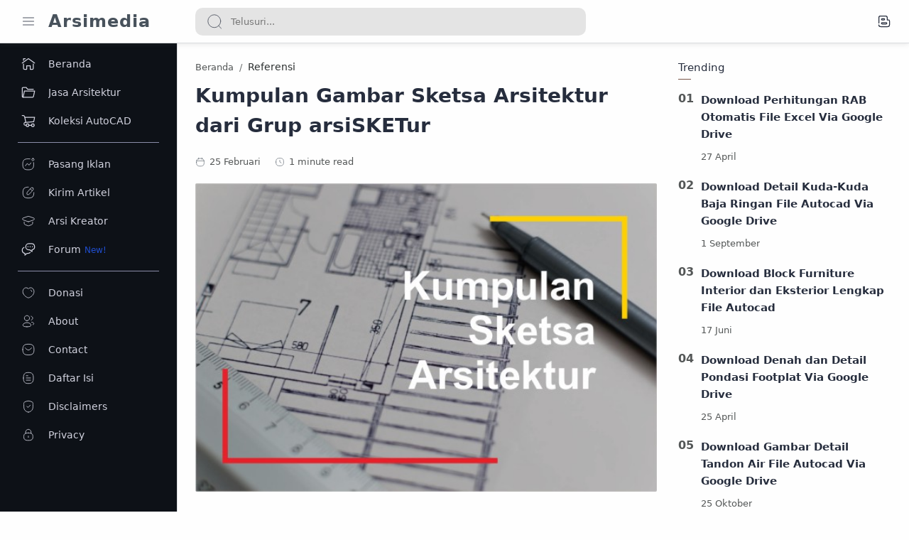

--- FILE ---
content_type: text/html; charset=UTF-8
request_url: https://www.arsimedia.com/2020/02/kumpulan-gambar-sketsa-arsitektur-dari.html
body_size: 41153
content:
<!DOCTYPE html>
<html dir='ltr' lang='id'>
<!--[ <head> Open ]-->
  <head>
  
<!--[ SingleItem title ]-->
<title>Kumpulan Gambar Sketsa Arsitektur dari Grup arsiSKETur</title>
<!-- Script utama AMP -->
<!--[ Meta for browser ]-->
<meta charset='UTF-8'/>
<meta content='width=device-width, initial-scale=1, user-scalable=1, minimum-scale=1, maximum-scale=5' name='viewport'/>
<meta content='IE=edge' http-equiv='X-UA-Compatible'/>
<meta content='public' http-equiv='cache-control'/>
<meta content='43200' http-equiv='expires'/>
<meta content='cache' http-equiv='pragma'/>
<!-- Link canonical -->
<link href='https://www.arsimedia.com/2020/02/kumpulan-gambar-sketsa-arsitektur-dari.html' rel='canonical'/>
<!--[ Browser data and description ]-->
<meta content='bagi kamu yang tertarik dengan sketsa Arsitektur atau sedang belajar menggambar sketsa, berikut ini adalah kumpulan Gambar Sketsa Arsitektur' name='description'/>
<link href='https://blogger.googleusercontent.com/img/b/R29vZ2xl/AVvXsEj0UAAiQyx4KJRmLKsBdWBzCuTkK8Q3eJ9-7zN7VEZqyHC4HpSLQuTtEaeY1x0f8KzKgVTCH05QNIcizQLtj4DrF9MXcsm4__HjJVJD3Ek5Du1eiT7NGr1gNSxXmuB3lnF_bSkiXncl9M9z/w0/kumpulan+gambar+sketsa+arsitektur.jpg' rel='image_src'/>
<!--[ Generator and rrs ]-->
<meta content='blogger' name='generator'/>
<link href='https://www.arsimedia.com/feeds/posts/default' rel='alternate' title='Arsimedia - Atom' type='application/atom+xml'/>
<link href='https://www.arsimedia.com/feeds/posts/default?alt=rss' rel='alternate' title='Arsimedia - Feed' type='application/rss+xml'/>
<!--[ Theme Color ]-->
<meta content='#fefefe' name='theme-color'/>
<meta content='#fefefe' name='msapplication-navbutton-color'/>
<meta content='#fefefe' name='apple-mobile-web-app-status-bar-style'/>
<meta content='true' name='apple-mobile-web-app-capable'/>
<!--[ Favicon ]-->
<link href='https://www.arsimedia.com/favicon.ico' rel='apple-touch-icon' sizes='120x120'/>
<link href='https://www.arsimedia.com/favicon.ico' rel='apple-touch-icon' sizes='152x152'/>
<link href='https://www.arsimedia.com/favicon.ico' rel='icon' type='image/x-icon'/>
<link href='https://www.arsimedia.com/favicon.ico' rel='shortcut icon' type='image/x-icon'/>
<!--[ Open graph ]-->
<meta content='Kumpulan Gambar Sketsa Arsitektur dari Grup arsiSKETur' property='og:title'/>
<meta content='https://www.arsimedia.com/2020/02/kumpulan-gambar-sketsa-arsitektur-dari.html' property='og:url'/>
<meta content='Arsimedia' property='og:site_name'/>
<meta content='jpC67WOFVr0_2sLT1PHiDYT-giP229Dbyy_TvKtbmFo' name='google-site-verification'/>
<meta content='C87C19EF974B9A5AFB83E279AE402A6A' name='msvalidate.01'/>
<meta content='afb905821dcd923c5efa8ecdce51184c' name='p:domain_verify'/>
<meta content='2e976d0c6cbab2f8' name='yandex-verification'/>
<meta content='UE1yQTFkZHpSaGZaK1U4bGVPaTd5SDRKTDZoWVpaNjEvK0lUek1GTVhsdz01' name='dmca-site-verification'/>
<meta content='S4AsNsLtlVALZAKNGZLu' name='follow.it-verification-code'/>
<meta content='1721212894823738' property='fb:pages'/>
<meta content='100000343791956' property='fb:admins'/>
<meta content='100000343791956' property='fb:profile_id'/>
<meta content='1784418905135355' property='fb:app_id'/>
<meta content='arsimedia.com' name='Author'/>
<meta content='https://www.facebook.com/arsimedia' property='article:author'/>
<meta content='Indonesia' name='geo.placename'/>
<meta content='general' name='rating'/>
<meta content='id' name='geo.country'/>
<meta content='en_US' property='og:locale'/>
<meta content='en_GB' property='og:locale:alternate'/>
<meta content='id_ID' property='og:locale:alternate'/>
<meta content='article' property='og:type'/>
<meta content='bagi kamu yang tertarik dengan sketsa Arsitektur atau sedang belajar menggambar sketsa, berikut ini adalah kumpulan Gambar Sketsa Arsitektur' property='og:description'/>
<meta content='Kumpulan Gambar Sketsa Arsitektur dari Grup arsiSKETur' property='og:image:alt'/>
<meta content='https://blogger.googleusercontent.com/img/b/R29vZ2xl/AVvXsEj0UAAiQyx4KJRmLKsBdWBzCuTkK8Q3eJ9-7zN7VEZqyHC4HpSLQuTtEaeY1x0f8KzKgVTCH05QNIcizQLtj4DrF9MXcsm4__HjJVJD3Ek5Du1eiT7NGr1gNSxXmuB3lnF_bSkiXncl9M9z/w0/kumpulan+gambar+sketsa+arsitektur.jpg' property='og:image'/>
<!--[ Twitter Card ]-->
<meta content='Kumpulan Gambar Sketsa Arsitektur dari Grup arsiSKETur' name='twitter:title'/>
<meta content='https://www.arsimedia.com/2020/02/kumpulan-gambar-sketsa-arsitektur-dari.html' name='twitter:url'/>
<meta content='bagi kamu yang tertarik dengan sketsa Arsitektur atau sedang belajar menggambar sketsa, berikut ini adalah kumpulan Gambar Sketsa Arsitektur' name='twitter:description'/>
<meta content='summary_large_image' name='twitter:card'/>
<meta content='Kumpulan Gambar Sketsa Arsitektur dari Grup arsiSKETur' name='twitter:image:alt'/>
<meta content='https://blogger.googleusercontent.com/img/b/R29vZ2xl/AVvXsEj0UAAiQyx4KJRmLKsBdWBzCuTkK8Q3eJ9-7zN7VEZqyHC4HpSLQuTtEaeY1x0f8KzKgVTCH05QNIcizQLtj4DrF9MXcsm4__HjJVJD3Ek5Du1eiT7NGr1gNSxXmuB3lnF_bSkiXncl9M9z/w0/kumpulan+gambar+sketsa+arsitektur.jpg' name='twitter:image:src'/>
<!--[ CSS stylesheet ]-->
  <!-- /* <style id='page-skin-1' type='text/css'><!--

--></style>
<style>/*<![CDATA[*/
/* Variable color */
:root{
--head-color: #262d3d ;
--body-color: #2a2e2e ;
--body-altColor: #767676 ;
--body-bg: #fefefe ;
--link-color: #204ecf ;
--link-bg: #0088ff ;

--icon-color: #48525c ;
--icon-alt: #455065 ;
--icon-sec: #767676 ;

--header-text: #48525c ;
--header-title: 24px ;
--header-bg: #fefefe ;
--header-icon: #262d3d ;
--header-height: 60px ;

--notif-height: 45px ;
--notif-bg: #e1f5fe ;
--notif-color: #01579b ;

--content-bg: #fefefe ;
--content-border: #dadce0 ;
--contentW: 1100px ;
--transparent-bg: rgba(0,0,0,.1);

--page-maxContent: 970px ;
--post-titleSize: 28px ;
--post-fontSize: 16px ;
--post-titleSizeMobile: 22px ;
--post-fontSizeMobile: 16px ;

--widget-titleSize: 15px ;
--widget-titleWeight: 400 ; /* Fill with 400(normal) or 700(bold) */
--widget-titleAfter: 1px ;

--nav-width: 250px ;
--nav-border: 1px ;
--nav-text: #d2d3df ;
--nav-icon: #d2d3df ;
--nav-bg: #0d1117 ;

--font-head:system-ui,-apple-system,BlinkMacSystemFont,'Segoe UI',Roboto,Arial,sans-serif;
--font-body:system-ui,-apple-system,BlinkMacSystemFont,'Segoe UI',Roboto,Arial,sans-serif;

--transition-1: all .1s ease ;
--transition-2: all .2s ease ;
--transition-4: all .4s ease ;

--highlight-bg: #f6f6f6 ;
--highlight-color: #2f3337 ;
--highlight-orange: #b75501 ;
--highlight-blue: #015692 ;
--highlight-green: #54790d ;
--highlight-red: #f15a5a ;
--highlight-comment: #656e77 ;

--dark-text: #fefefe ;
--dark-textAlt: #795548 ;
--dark-link: #005af0 ;
--dark-bg: #1e1e1e ;
--dark-bgAlt: #2d2d30 ;
--dark-bgSec: #252526 ;
}

/* Standar CSS */
*,:after,:before{-webkit-box-sizing:border-box;box-sizing:border-box} h1, h2, h3, h4, h5, h6{margin:0;font-weight:700;font-family:var(--font-head);color:var(--head-color)} h1{font-size:1.5rem} h2{font-size:1.2rem} h3{font-size:1.1rem} h4{font-size:1rem} h5{font-size:1rem} h6{font-size:1rem} a{color:var(--link-color);text-decoration:none} a:hover{opacity:.7;transition:opacity .15s} table{border-spacing:0} iframe{max-width:100%;border:0;margin-left:auto;margin-right:auto} input, button, select, textarea{font:inherit;font-size:100%;color:inherit;line-height:normal;vertical-align:baseline} img{display:block;position:relative;max-width:100%;height:auto} svg{width:22px;height:22px;fill:var(--icon-color)} svg.line, svg .line{fill:none ;stroke:var(--icon-color);stroke-linecap:round;stroke-linejoin:round;stroke-width:1} svg.c-1, svg .c-1{fill:var(--icon-alt)} svg.c-2, svg .c-2{fill:var(--icon-sec); opacity:.4} .hidden, .replaced{display:none} .invisible{visibility:hidden} .clear{width:100%;display:block;margin:0;padding:0;float:none;clear:both} .fullClose{display:block;position:fixed;top:0;left:0;right:0;bottom:0;z-index:2;-webkit-transition:var(--transition-1);transition:var(--transition-1);background:transparent;opacity:0;visibility:hidden} .free:after, .new:after{display:inline-block;content:'Free!';color:var(--link-color);font-size:85%;font-weight:400;margin:0 5px} .new:after{content:'New!'}

/* Main Element */
html{scroll-behavior:smooth;overflow-x:hidden} body{position:relative;margin:0;padding:0 ;width:100%;font-family:var(--font-body);font-size:14px;color:var(--body-color);background-color:var(--body-bg);-webkit-font-smoothing: antialiased; word-break: break-word} .mainWrapper{position:relative}

/* Header Notification */
.notifContent{display:none;align-items:center; position:relative; background-color:var(--notif-bg);color:var(--notif-color); padding:10px 25px; font-size:90%;line-height:normal; -webkit-transition:var(--transition-1);transition:var(--transition-1);overflow:hidden} .notifContent label{margin-left:auto; display:flex;align-items:center} .notifContent label svg.line{width:20px;height:20px; stroke:var(--notif-color)} .notifText{width:calc(100% - 20px); padding-right:12px} .notifInput:checked ~ .notifContent{height:0; padding-top:0;padding-bottom:0; opacity:0;visibility:hidden} .notifAlt{display:flex;align-items:center;justify-content:center} .notifAlt a{flex-shrink:0;white-space:nowrap;display:block; margin-left:10px;padding:8px 12px;border-radius:3px; background-color:#fff; font-size:12px; box-shadow:0 10px 8px -8px rgb(0 0 0 / 12%)}

/* Header Section */
header{width:100%;background-color:var(--header-bg);box-shadow:rgba(99, 99, 99, 0.2) 0px 0px 8px 0px;color:var(--header-text);z-index:10; -webkit-transition:var(--transition-1);transition:var(--transition-1);border-bottom:1px solid var(--content-border); position:-webkit-sticky;position:sticky;top:0} header a{color:inherit} header svg{width:20px;height:20px;fill:var(--header-icon)} header svg.line, header svg .line{fill:none;stroke:var(--header-icon);}

.Header{margin:auto 0;background-repeat:no-repeat;background-size:100%;background-position:center} .Header a{display:block} .Header img{max-width:150px;max-height:45px} .Header h1, .Header h2{display:block; font-size:var(--header-title); font-weight:700;color:inherit;letter-spacing:1px} .Header .headerTitle{max-width:170px;overflow:hidden;white-space:nowrap;text-overflow:ellipsis; display:block}

.headerContent{position:relative;height:var(--header-height);display:flex} .headerDiv{display:flex;align-items:center} .headerLeft{padding-left:30px;flex:0 0 auto;width:var(--nav-width)} .headerLeft .headerIcon{margin-right:18px} .headerRight{padding-left:25px;padding-right:25px; flex:1 0 auto;width:calc(100% - var(--nav-width))} .headerRight .headerIcon{margin-left:auto; position:relative}

.headerSearch{width:100%;max-width:550px} .headerSearch form{position:relative;width:100%;font-size:95%} .headerSearch input[type=text]{display:block;width:100%;outline:0;border:0;border-radius:10px; background-color:rgb(0 0 0 / 10%); padding:12px 50px} .headerSearch input[type=text]:focus ~ .close{opacity:1;visibility:visible} .headerSearch button{background:transparent;border:0;outline:0;padding:0; position:absolute;left:15px;top:0;bottom:0; display:flex;align-items:center} .headerSearch button svg{width:24px;height:24px; opacity:.7} .headerSearch button.close{right:12px;left:auto;opacity:0;visibility:hidden; transition:var(--transition-4)} .headerSearch button.close svg{width:16px;height:16px}

.headerIcon{display:flex;align-items:center; font-size:11px} .headerIcon > *{display:flex;align-items:center; position:relative} .headerIcon > *:not(:first-child){margin-left:15px} .headerIcon label.navMenu:after{content:'';width:45px;height:45px;display:block; background-color:var(--transparent-bg); border-radius:50%; position:absolute;top:-12.5px;left:-12.5px;right:-12.5px; opacity:0;visibility:hidden; -webkit-transition:var(--transition-1);transition:var(--transition-1);transform: scale(.75,.75)} .headerIcon a.navMenu:after{content:attr(data-text); opacity:.7;margin:0 8px} .headerIcon .navMenu:hover:after{opacity:1;visibility:visible;transform: scale(1,1)} .headerIcon .navMenu svg, .headerIcon .navMenu .ham{display:block; -webkit-transition:var(--transition-2);transition:var(--transition-2);z-index:2} .headerIcon .navMenu .svg-2{position:absolute; opacity:0;visibility:hidden} .headerIcon .navMenu .ham{width:20px;height:20px; display:flex;align-items:center} .headerIcon .navMenu .ham span{display:block;padding: 0 2px; width:inherit; opacity:.8} .headerIcon .navMenu .ham i, .headerIcon .navMenu .ham span:before, .headerIcon .navMenu .ham span:after{content:'';display:block;width:100%; border-top:1px solid var(--header-icon)} .headerIcon .navMenu .ham i{margin:4px 0} .headerIcon .navSearch, .headerIcon a.navMenu{display:none} .headerIcon .navDark i{display:flex;align-items:center; width:26px;height:18px; border-radius:10px;border:1px solid var(--header-icon); opacity:.8} .headerIcon .navDark i:before{content:'';display:block;position:relative;left:3px; width:10px;height:10px; border-radius:50%;background-color:var(--header-icon); -webkit-transition:var(--transition-1);transition:var(--transition-1)} .headerIcon .navDark:before{content:attr(data-text);opacity:0; -webkit-transition:var(--transition-2);transition:var(--transition-2); white-space:nowrap; position:absolute;right:0} .headerIcon .navDark:hover:before{opacity:.7;padding-right:8px;padding-left:8px;right:26px}

/* Widget Social Media */
.socialLink{display:flex;align-items:flex-start;justify-content:center; margin:0;padding:0;list-style:none} .socialLink li{margin:0 5px} .socialLink li .link{display:flex;align-items:center} .socialLink li a{opacity:.8}

#LinkList002{position:fixed;left:0;right:0;bottom:0; width:calc(var(--nav-width) - var(--nav-border));background-color:var(--nav-bg); padding:20px 20px 20px 25px; -webkit-transition:var(--transition-1);transition:var(--transition-1)} #LinkList002 ul{justify-content:flex-start} #LinkList002 li:first-child{margin-left:0} #LinkList002 label{display:none;align-items:center; opacity:0;visibility:hidden}

#mobile-menu{position:fixed;left:0;right:0;bottom:0; background-color:var(--nav-bg);border-top:var(--nav-border) solid var(--content-border); padding:0 25px; border-radius:0px 0px 0 0; box-shadow:0 5px 15px 0 rgb(0 0 0 / 12%); z-index:1} #mobile-menu .mobileMenu{display:flex;align-items:center;justify-content:center; height:50px; margin:0;padding:0;list-style:none} #mobile-menu .mobileMenu li{width:20%;text-align:center} #mobile-menu .mobileMenu li > *{display:inline-flex;align-items:center} #mobile-menu .mobileMenu li > *:hover svg, .onHome #mobile-menu .mobileMenu li.mHome svg{opacity:.7} #mobile-menu .mobileMenu li > *:hover svg .fill, .onHome #mobile-menu .mobileMenu li.mHome svg .fill{fill:var(--nav-icon)} .darkMode #mobile-menu .mobileMenu li > *:hover svg .fill, .darkMode #mobile-menu .mobileMenu li.mDark svg .fill, .darkMode.onHome #mobile-menu .mobileMenu li.mHome svg .fill{fill:var(--dark-text)}

/* Mobile Menu */
#mobile-menu{display:none}

/* Main Menu */
.mainInner{margin-left:var(--nav-width);margin-bottom:0; padding:25px; -webkit-transition:var(--transition-1);transition:var(--transition-1); position:relative} .mainMenu{position:fixed;top:0;left:0;bottom:0; height:100%;width:var(--nav-width);background-color:var(--nav-bg);border-right:var(--nav-border) solid var(--content-border); font-size:14px;color:var(--nav-text); -webkit-transition:var(--transition-1);transition:var(--transition-1); z-index:2} .mainMenu .section{padding-top:10px;padding-bottom:10px; height:100%; overflow-y:hidden;scrollbar-width:none} .mainMenu .section:hover{overflow-y:scroll} .mainMenu .fullClose.menu{-webkit-transition:var(--transition-1);transition:var(--transition-1)} .mainMenu svg{width:20px;height:20px;fill:var(--nav-icon)} .mainMenu svg.line{fill:none;stroke:var(--nav-icon)} .mainMenu ul{margin:0;padding:0;list-style:none} .htmlMenu > li{position:relative} .htmlMenu > li.break:after{content:'';display:block;width:calc(100% - 50px);border-bottom:1px solid #8a8ca8;margin:10px 25px} .htmlMenu > li li{-webkit-transition:var(--transition-2);transition:var(--transition-2); max-height:0;opacity:0;visibility:hidden} .htmlMenu > li li a{white-space:nowrap; display:block;position:relative; padding:10px 25px 10px 60px; color:inherit; opacity:.7} .htmlMenu .link:before, .htmlMenu > li li a:before{content:''; white-space:nowrap;overflow:hidden;text-overflow:ellipsis; position:absolute;top:0;left:0;bottom:0; display:block;background-color:transparent; width:2px; border-radius:0 2px 2px 0} .htmlMenu .link:hover:before, .htmlMenu > li li a:hover:before{background-color:var(--link-color); opacity:.7} .htmlMenu .link:hover svg, #LinkList002 label:hover svg, .socialLink li .link:hover svg{fill:var(--link-color)} .htmlMenu .link:hover svg.line, #LinkList002 label:hover svg.line, .socialLink li .link:hover svg.line{fill:none;stroke:var(--link-color)} .htmlMenu .link{white-space:nowrap; display:flex;align-items:center;width:100%; padding:10px 30px;position:relative; color:inherit} .htmlMenu .link svg{flex-shrink:0;margin-right:18px} .htmlMenu .link svg.down{width:16px;height:16px; margin-left:auto;margin-right:0} .htmlMenu .link .name{display:block; white-space:nowrap;overflow:hidden;text-overflow:ellipsis; font-weight:400} .htmlMenu a.link:hover, .htmlMenu > li li a:hover{background-color:var(--transparent-bg)} .htmlMenu .close{position:relative;top:0;left:0;right:0; width:calc(var(--nav-width) - var(--nav-border));height:var(--header-height);background-color:var(--nav-bg); display:flex;align-items:center; -webkit-transition:var(--transition-1);transition:var(--transition-1); z-index:2} .htmlMenu .close .link:before{display:none} .htmlMenu .close .link .name:before{content:attr(data-text); font-size:12px;opacity:.7}

.htmlMenu .dropMenu:checked ~ .link svg.down{transform: rotate(180deg)} .htmlMenu .dropMenu:checked ~ ul li{max-height:40px; opacity:1;visibility:visible} .navInput:checked ~ .mainWrapper .mainInner, .navInput:checked ~ .mainWrapper footer{margin-left:68px} .navInput:checked ~ .mainWrapper .mainMenu{width:80px} .navInput:checked ~ .mainWrapper .htmlMenu .close, .navInput:checked ~ .mainWrapper .mainMenu #LinkList002{width:calc(68px - var(--nav-border))} .navInput:checked ~ .mainWrapper .mainMenu #LinkList002 ul{display:none} .navInput:checked ~ .mainWrapper .mainMenu #LinkList002 label{display:flex; opacity:1;visibility:visible} .navInput:checked ~ .mainWrapper .htmlMenu a.link:hover{background-color:transparent} .navInput:checked ~ .mainWrapper .htmlMenu .link .name, .navInput:checked ~ .mainWrapper .htmlMenu .link svg.down{display:none} .navInput:checked ~ .mainWrapper .htmlMenu .dropMenu:checked ~ ul li{max-height:0; opacity:0;visibility:hidden} .navInput:checked ~ .mainWrapper .htmlMenu > li.break:after{width:calc(100% - 45px)}

@media screen and (max-width:896px){ .headerIcon .navSearch{display:flex} header{position:sticky;border-bottom:0} .Header .headerTitle{max-width:170px} .headerLeft{width:auto; flex-grow:1;padding-right:20px} .headerRight{width:auto; flex:0 0 auto} .headerSearch{position:fixed;top:0;left:0;right:0; padding:0 20px;max-width:none;z-index:10} .headerSearch button{z-index:3} .headerSearch input[type=text]{position:relative;background-color:var(--content-bg); padding:20px 48px;margin-top:-100%;z-index:3; -webkit-transition:var(--transition-1);transition:var(--transition-1)} .headerSearch input[type=text]:focus{margin-top:25px;box-shadow:0 10px 8px -8px rgb(0 0 0 / 12%)} .headerSearch input[type=text]:focus ~ .fullClose.search{background:rgba(0,0,0,.5);opacity:1;visibility:visible} .headerSearch input[type=text]:focus ~ .fullClose.search, .navInput:checked ~ .mainWrapper .mainMenu .fullClose.menu{-webkit-backdrop-filter:blur(5px); backdrop-filter:blur(5px)}

#LinkList002{width:85%;max-width:480px;margin-left:-100%; border-radius:0 0 15px 0} #mobile-menu{display:none}

.mainMenu{width:100%;background-color:transparent;overflow:hidden; margin-left:-100%; border-right:0; z-index:11} .mainMenu .section{background-color:var(--nav-bg); position:relative; width:75%;max-width:480px; z-index:3;overflow-y:auto; -webkit-transition:var(--transition-1);transition:var(--transition-1); box-shadow:-4px 9px 25px -6px rgb(0 0 0 / 10%);border-radius:0 15px 15px 0} .htmlMenu .close{width:85%;max-width:480px;margin-left:-100%; border-radius:0 15px 0 0} .htmlMenu .link, #LinkList002{padding-left:20px;padding-right:20px} .htmlMenu > li li a{padding:10px 20px 10px 55px} .htmlMenu > li.break:after{width:calc(100% - 40px);margin-left:20px;margin-right:20px}

.navInput:checked ~ .mainWrapper .mainMenu{width:100%; margin-left:0} .navInput:checked ~ .mainWrapper .mainMenu .section{} .navInput:checked ~ .mainWrapper .mainMenu .fullClose.menu{background:rgba(0,0,0,.5);opacity:1;visibility:visible} .navInput:checked ~ .mainWrapper .htmlMenu .link .name, .navInput:checked ~ .mainWrapper .htmlMenu .link svg.down{display:block} .navInput:checked ~ .mainWrapper .htmlMenu .dropMenu:checked ~ ul li{max-height:40px;opacity:1;visibility:visible} .navInput:checked ~ .mainWrapper .htmlMenu a.link:hover{background-color:var(--transparent-bg)} .navInput:checked ~ .mainWrapper .mainInner, .mainInner, .navInput:checked ~ .mainWrapper footer{margin-left:0} .navInput:checked ~ .mainWrapper .htmlMenu .close, .navInput:checked ~ .mainWrapper .mainMenu #LinkList002{width:100%;max-width:480px;margin-left:0} .navInput:checked ~ .mainWrapper .mainMenu #LinkList002 label{display:none} .navInput:checked ~ .mainWrapper .mainMenu #LinkList002 ul{display:flex}}

/* Large Section */
.largeSection .widget{max-width:1200px;margin:5px auto 25px;text-align:center;}

/* blogTitle Section */
.blogTitle{display:flex;justify-content:space-between;align-items:flex-start} .blogTitle .postMode{display:none;align-items:center;font-size:11px;line-height:20px} .blogTitle .postMode:before{content:'List';margin:0 8px;opacity:.7} .blogTitle .postMode svg{width:20px;height:20px} .blogTitle .postMode .svg-2, .listMode .blogTitle .postMode .svg-1{display:none} .listMode .blogTitle .postMode .svg-2{display:block} .listMode .blogTitle .postMode:before{content:'Grid'}

/* blogContent Section */
.blogContent .widget .title{display:flex;align-items:center;justify-content:space-between; margin:0 0 25px; font-size:var(--widget-titleSize);font-weight:var(--widget-titleWeight);font-family:var(--font-body);position:relative} .blogContent .widget .title:after{content:'';display:block;width:18px;position:absolute;bottom:-8px;border-bottom:var(--widget-titleAfter) solid var(--dark-textAlt)} .blogContent .widget .title.search{font-size:14px; display:block} .blogContent .widget .title.search:after{display:none} .blogContent .widget .title.search span{font-weight:400;font-size:90%; opacity:.7; margin-right:8px} .blogContent .widget .title.search span:before{content:attr(data-text)} .blogContent .widget .title.search span.home:after{content:'/'; margin-left:8px} .blogContent .widget .title svg{height:18px;width:18px; opacity:.7} .blogContent .widget .imgThumb{display:block;position:absolute;top:50%;left:50%;max-width:none;max-height:105%; font-size:12px;text-align:center; transform:translate(-50%, -50%)} .blogContent .widget:not(:last-child), .blogContent .sidebar > *:not(:last-child){margin-bottom:30px} .blogContent .widget input[type=text], .blogContent .widget input[type=email], .blogContent .widget textarea{display:block;width:100%;border:1px solid rgba(230,230,230,1);border-radius:2px;outline:0; padding:15px 15px;margin-bottom:5px} .blogContent .widget input[type=text]:focus, .blogContent .widget input[type=email]:focus, .blogContent .widget textarea:focus{border-color:var(--body-altColor)} .blogContent .widget input[type=button], .blogContent .widget input[type=submit]{display:inline-table;align-items:center; margin:15px 0 0;padding:10px 20px; outline:0;border:0;border-radius:2px; color:#ffffff; background-color:#0b57cf; font-size:14px;font-family:var(--font-body); white-space:nowrap;overflow:hidden;max-width:100%} .blogContent .widget input[type=button]:hover, .blogContent .widget input[type=submit]:hover{opacity:.7} .blogContent{margin:0 auto;display:flex;flex-wrap:wrap;max-width:var(--contentW)} .blogContent .mainbar{flex:1 0 calc(100% - 330px);width:calc(100% - 330px); } .blogContent .mainbar{margin-right:auto;margin-left:auto; -webkit-transition:var(--transition-1);transition:var(--transition-1)} .blogContent .mainbar > *:not(:last-child){margin-bottom:0px;padding-bottom:30px; border-bottom:0px solid var(--content-border)} .blogContent .mainbar > .no-items{margin-bottom:0;padding-bottom:0;border-bottom:0} .blogContent .mainbar{max-width:680px} .blogContent .sidebar{max-width:600px} .blogContent .sidebar{flex:0 0 330px;width:330px; padding-left:30px} .blogContent .sidebar #side-sticky{position:-webkit-sticky;position:sticky;top:80px}

.onPage .blogContent .mainbar, .onPage footer .creditInner{max-width:var(--page-maxContent); margin-left:auto;margin-right:auto}

/* blogPosts Section */
.blogPosts{display:flex;flex-wrap:wrap; position:relative} .blogPosts.empty{width:100%;left:0} .blogPosts.empty ~ .blogPager{justify-content:flex-start} .blogPosts .hentry.noInfo, .blogPosts .hentry.product, .blogPosts div.hentry, .blogPosts .hentry.noComment{padding-bottom:0} .blogPosts .hentry.noAd .widget, .Blog ~ .HTML{display:none} .onItem .blogPosts .hentry{display:block; width:100%;left:0;right:0} .onItem .blogPosts .hentry{width:100%; margin-left:0;margin-right:0;margin-bottom:0;padding-bottom:0}

.blogPosts .hentry{width:calc(100% - 10px); display:flex;align-items:center; padding-bottom:0;margin-bottom:30px}
.blogPosts .postThumbnail{margin-bottom:0}
.blogPosts .postContent{width:calc(100% - (33.333% - 12.5px)); padding-left:25px}
.blogPosts .postTitle{font-size:17px}
.blogPosts .postInfo{position:relative}
@media screen and (max-width:640px){.blogPosts .hentry{flex-direction:row-reverse; margin-bottom:30px} .blogPosts .postContent{padding-left:0;padding-right:25px}} @media screen and (max-width:480px){.blogPosts .hentry{width:calc(100% - 15px)} .blogPosts .postThumbnail{flex:0 0 130px} .blogPosts .postThumbnail amp-img{min-height:95px} .blogPosts .postThumbnail amp-img img{position:absolute;max-width:initial;width:auto;height:initial;max-height:100%;top:0;left:50%;-webkit-transform:translate(-50%, -50%);transform:translate(-50%, 0)} .blogPosts .postContent{width:calc(100% - 95px); padding-right:10px} .blogPosts .postTitle, .gridLayout.blogPosts .postTitle{font-size:15px} .blogPosts .postHeader{margin-bottom:5px} .blogPosts .postInfo{margin-top:5px}}

/*---- Post-Image ----*/
.caption{margin:-5px 10px 20px;line-height:1.5em;font-size:15px;text-align:right;color:#656565;position:relative;font-style:italic}

/* gridLayout */
@media screen and (max-width:480px){.gridLayout .blogPosts .hentry{width:calc(100% - 15px); margin-bottom:0} .gridLayout .blogPosts .hentry:not(:last-child){margin-bottom:50px} .gridLayout .postEntry.snippet, .gridLayout .postHeader, .gridLayout .postInfo, .gridLayout .postLabel.sponsored{font-size:90%} .gridLayout .postEntry.snippet.productPrice, .gridLayout.listMode .blogPosts .postEntry.snippet.productPrice{font-size:14px} .gridLayout .postTitle{font-size:1.1rem} .gridLayout.listMode .blogPosts .hentry, .gridLayout.listMode .blogPosts .hentry:not(:last-child){margin-bottom:30px} .gridLayout.listMode .blogPosts .postEntry.snippet, .gridLayout.listMode .blogPosts .postHeader, .gridLayout.listMode .blogPosts .postInfo, .gridLayout.listMode .blogPosts .postLabel.sponsored{font-size:12px}}

/* blogPager */
.blogPager, .postNav{display:flex;flex-wrap:wrap;justify-content:space-evenly; font-size:90%;line-height:20px; color:var(--dark-text); margin-top:0px;margin-bottom:0px} .blogPager > *, .postNav > *{display:flex;align-items:center; padding:10px 13px;margin-bottom:0px; color:inherit;background-color:#0b57cf; border-radius:2px} .blogPager > * svg{width:18px;height:18px; fill:var(--dark-text)} .blogPager > * svg.line{fill:none;stroke:var(--dark-text); stroke-width:1.5} .blogPager > *:before{content:attr(data-text)} .blogPager .moreLink{padding:10px 35px} .blogPager .jsLoad{margin-left:auto;margin-right:auto} .blogPager .newerLink:before, .blogPager .jsLoad:before{display:none} .blogPager .newerLink:after, .blogPager .jsLoad:after{content:attr(data-text)} .blogPager .newerLink svg , .blogPager .jsLoad svg{margin-right:8px} .blogPager .olderLink svg{margin-left:8px} .blogPager .noPost{cursor:not-allowed} .blogPager .noPost, .blogPager .current, .postNav .current{background-color:var(--transparent-bg); color:var(--dark-textAlt)} .blogPager .noPost svg, .blogPager .noPost.jsLoad svg{fill:var(--dark-textAlt)} .blogPager .noPost svg.line{fill:none;stroke:var(--dark-textAlt)}

/* Breadcrumbs */
.breadcrumbs{display:flex;align-items:baseline; margin-bottom:12px} .breadcrumbs a{color:inherit} .breadcrumbs > *:not(:last-child):after{content:'/'; margin-left:8px;font-size:90%;opacity:.7} .breadcrumbs > *{display:inline-flex;align-items:baseline;flex-shrink:0; margin-right:8px} .breadcrumbs .titleLink:before{content:attr(data-text)} .breadcrumbs .homeLink a{font-size:90%;opacity:.8}

/* Article Section */
.postThumbnail{flex:0 0 35%;overflow:hidden;border-radius:2px; margin-bottom:15px} .postThumbnail > *{display:block;position:relative;padding-top:52.335%; -webkit-transition:var(--transition-2);transition:var(--transition-2); color:inherit} .itemFeatured .postThumbnail > *, .itemPopulars .itemThumbnail > *, .onIndex .hentry .postThumbnail > *{padding-top:0} .postThumbnail a{background: #fefefe} .postThumbnail div{background: var(--transparent-bg)} .postThumbnail div span:before{content:attr(data-text); opacity:.7; white-space:nowrap} .postTitle{font-size:.9rem;line-height:normal} .postTitle a, .postEntry.snippet, .itemTitle a, .itemEntry{color:inherit; display:-webkit-box;-webkit-line-clamp:2;-webkit-box-orient:vertical;overflow:hidden} .postTitle a, .itemTitle a{-webkit-line-clamp:3;line-height:1.5rem}

.postTitle a:hover, .itemTitle a:hover{} /* Add color here to change Post Title hover efect */
.postEntry.snippet, .itemEntry{display:-webkit-box} /* Change to display:none if you want to hide post snippets */

.postEntry.snippet, .itemEntry{margin:12px 0 0;font-size:90%;line-height:1.6em; opacity:.8} .postEntry.snippet, .postHeader, .postInfo, .postLabel.sponsored{font-size:90%} .postEntry.snippet.productPrice, .itemEntry.productPrice{display:block; font-size:14px; color:var(--link-color);opacity:1} .postHeader{margin-bottom:10px; line-height:normal} .postInfo{display:flex;align-items:flex-start;justify-content:space-between;margin-top:10px; position:absolute;bottom:0;left:0;right:0} .postInfo a{color:inherit} .postTimestamp, .postMore{padding-right:10px} .postComment, .postTimestamp, .postMore{overflow:hidden} .postComment:before, .postTimestamp:after, .postMore:before{content:attr(data-text); display:block;line-height:20px; white-space:nowrap;text-overflow:ellipsis;overflow:hidden; opacity:.8} .postComment{display:none;align-items:flex-start;flex-shrink:0} .postComment svg{width:16px;height:16px; margin-left:5px} .postComment:hover svg{fill:var(--link-color)} .postComment:hover svg.line{fill:none;stroke:var(--link-color)} .postComments, .postTimes > *{display:flex;align-items:center; flex-shrink:0} .postComments > *{display:flex;align-items:center;justify-content:center; width:34px;height:34px; border:1px solid rgb(230,230,230);border-radius:12px; position:relative} .postComments > a{overflow:visible} .postComments > a:before{line-height:18px; position:absolute;top:-7px;right:-5px; padding:0 6px;border-radius:10px;font-size:11px; z-index:1;opacity:1; background-color:rgb(230,230,230)} .postComments > *:not(:last-child){margin-right:8px;display:none} .postComments svg{width:18px;height:18px; margin:0} .postComments > *:hover{border-color:var(--icon-color); opacity:.8} .postComments > *:hover svg, .postComments > *:hover svg.line .fill{fill:var(--icon-color)} .postComments > *:hover svg.line{fill:none;stroke:var(--icon-color)}

.postLabel{font-size:inherit; white-space:nowrap;text-overflow:ellipsis;overflow:hidden} .postLabel:before{content:attr(data-text) ' '; opacity:.7} .postLabel > *{font-weight:400;color:inherit} .postLabel > *:before{content:attr(data-text)} .postLabel > *:not(:last-child):after{content:','} .postLabel > a{display:inline-flex} .postLabel > a:hover, .postMore:hover{color:var(--link-color)} .postLabel.sponsored{display:flex;align-items:center; margin-bottom:8px; line-height:normal} .postLabel.sponsored svg{width:14px;height:14px; margin-right:5px; flex-shrink:0} .postLabel.sponsored svg:before, .postLabel.sponsored > *:not(:last-child):after{display:none} .postLabel.sponsored span{width:calc(100% - 23px); white-space:nowrap;text-overflow:ellipsis;overflow:hidden; opacity:.8} .postLabel.sponsored a{opacity:.8}

.postAuthor, .postTimes{display:flex;align-items:center;flex-grow:1; width:50%;padding-right:15px} .postAuthorImage{flex-shrink:0; margin-right:12px} .postAuthorImage .authorImage, .postAuthors .authorImg{width:34px;height:34px;border-radius:12px; background-size:100%;background-position:center;background-repeat:no-repeat;overflow:hidden} .postAuthorName{flex-grow:1; width:calc(100% - 44px)} .postAuthorName .authorName:after{content:attr(data-write); opacity:.7;display:block;font-size:11px} .postAuthorName .authorName{max-width:170px; display:block;overflow:hidden;text-overflow:ellipsis;white-space:nowrap} .postAuthorName .authorName > *:before{content:attr(data-text)} .postAuthorName .authorName > *:hover{text-decoration:underline}

.postAuthors{display:flex; max-width:400px;margin:30px 0; padding:12px;line-height:1.7em; border:1px solid var(--content-border);border-radius:5px; box-shadow: 0 10px 8px -8px rgb(0 0 0 / 12%); font-size:13px} .postAuthors .authorImage{flex-shrink:0; margin-top:6px;margin-right:12px} .postAuthors .authorImg{display:flex;align-items:center;justify-content:center} .postAuthors .authorImg amp-img{width:100%} .postAuthors .authorInfo{flex-grow:1; width:calc(100% - 46px)} .postAuthors .authorName:before{content:attr(data-write) ' '; font-size:12px; opacity:.7} .postAuthors .authorName:after, .postAuthors .authorAbout:before{content:attr(data-text)} .postAuthors .authorAbout{margin:0; font-size:12px;opacity:.8;line-height:normal; display:-webkit-box;-webkit-line-clamp:2;-webkit-box-orient:vertical;overflow:hidden} .darkMode .postAuthors{background-color:var(--dark-bgSec); border:0}

.postTimes{width:100%; margin-top:20px; font-size:90%;line-height:20px} .postTimes svg{width:14px;height:14px; margin-right:6px} .postTimes .postTimestamp{padding-right:20px} .postTimes .postTimestamp:before{opacity:.8} .postTimes .postTimestamp:after{display:inline} .postTimes .postReadtime span{opacity:.8}

.postTimes .postTimestamp.updated:before{content:''}
.postTimes .postTimestamp.published:before{content:''}

.postShare{margin:30px 0;padding-bottom:30px;border-bottom:1px solid var(--content-border)} .ampMode .postShare{border-bottom:0;padding-bottom:0} .postShare svg.line{stroke-width:1.5} .shareContent{display:flex;align-items:center;line-height:1.8em} .shareContent:before{content:attr(data-text); flex:0 0 auto;margin-right:30px;line-height:20px} .shareIcon:not(:last-child){margin-right:10px} .shareIcon > *{display:flex;align-items:center; padding:10px 12px;border:1px solid var(--body-altColor);border-radius:2px; font-size:90%;color:#fefefe;line-height:20px;white-space:nowrap} .shareIcon svg{width:20px;height:20px; flex-shrink:0} .shareIcon.facebook a{background-color:#568fce;border-color:#568fce} .shareIcon.twitter a{background-color:#27c2f5;border-color:#27c2f5} .shareIcon.whatsapp a{background-color:#25D366;border-color:#25D366} .shareIcon a svg{fill:#fefefe} .shareIcon a:after{content:attr(aria-label); padding-left:12px} .darkMode .shareIcon svg{opacity:.8} .shareInner{position:fixed;top:0;right:0;bottom:0;left:0; width:100%;height:100%; display:flex;align-items:center;justify-content:center; z-index:20; -webkit-transition:var(--transition-1);transition:var(--transition-1); opacity:0;visibility:hidden} .shareBlock{width:100%;max-width:500px;max-height:90%; display:flex; margin:0 auto -50%; background-color:var(--content-bg);border-radius:8px; transition:inherit; z-index:3;overflow:hidden; position:relative; box-shadow:0 10px 8px -8px rgb(0 0 0 / 12%)} .shareBox{padding-top:60px;max-height:100%;width:100%;overflow-y:auto} .shareHeader{padding:20px; background-color:inherit; display:flex;align-items:center;justify-content:space-between; position:absolute;top:0;left:0;right:0; z-index:1} .shareHeader:before, .sharePreview .previewTitle:before, .sharePreview .previewLabel > *:before{content:attr(data-text)} .shareHeader label{display:flex;align-items:center; font-size:11px} .shareHeader label svg.line{width:20px;height:20px; stroke-width:1} .shareHeader label:before{content:'Close'; opacity:.7;padding:0 8px} .sharePreview{padding:15px 20px; border:1px solid var(--content-border);border-left:0;border-right:0; display:flex;align-items:center} .sharePreview .previewImg{width:70px;height:70px;display:flex;flex-shrink:0;align-items:center;justify-content:center; background-color:var(--transparent-bg);background-size:cover;background-position:center;background-repeat:no-repeat; border-radius:5px; margin-right:15px} .sharePreview .previewImg svg{stroke-width:1;opacity:.6} .sharePreview .previewTitle{font-size:15px;line-height:1.5em; display:-webkit-box;-webkit-line-clamp:2;-webkit-box-orient:vertical;overflow:hidden} .sharePreview .previewLabel{font-size:12px;opacity:.7; margin-top:5px} .shareInner ul{display:flex;flex-wrap:wrap; list-style:none;margin:0;padding:10px 20px 20px} .shareInner li{width:25%;text-align:center} .shareInner li a, .shareInner li .copyLink{display:block; max-width:80px;height:80px; margin:0 auto;padding:15px 0;border-radius:2px;color:inherit} .shareInner li a:hover, .shareInner li .copyLink:hover{background-color:rgba(0,0,0,.03)} .shareInner li > * svg{width:26px;height:26px; opacity:.8} .shareInner li a:after, .shareInner li .copyLink:after{content:attr(data-text);display:block; margin-top:3px;font-size:12px;opacity:.7} .shareInner li input{margin:0;padding:0;outline:0;border:0;width:1px;height:0;opacity:0} .shareNotif span{position:absolute;left:0;right:0;bottom:-70px; font-size:90%; display:block;width:240px;margin:0 auto 20px;padding:15px 10px; border-radius:3px; background-color:rgba(0,0,0,.8);color:#fefefe; line-height:20px;text-align:center; opacity:0; -webkit-transition:var(--transition-1);transition:var(--transition-1); -webkit-animation:slidein 2s ease forwards;animation:slidein 2s ease forwards} .shareIn:checked ~ .shareInner{opacity:1;visibility:visible} .shareIn:checked ~ .shareInner .shareBlock{margin:0 auto} .shareIn:checked ~ .shareInner .fullClose{background:rgba(0,0,0,.5);opacity:1;visibility:visible; -webkit-backdrop-filter:blur(5px); backdrop-filter:blur(5px)} .darkMode .shareBlock{background-color:var(--dark-bgSec)} .darkMode .sharePreview .previewImg{background-color:rgba(255,255,255,.1)} @media screen and (max-width: 640px){.shareIcon a:after{display:none}} 

@media screen and (max-width: 480px){.postShare:before{content:attr(data-text); display:none;width:100%;margin:0 0 15px} .ad-placement{margin:0 -20px} .postEntry amp-img{margin:0 auto} .shareContent:before{display:none} .shareIcon.facebook{flex-grow:1} .shareIcon.facebook a:after{content:attr(data-text); display:block} .shareInner{align-items:flex-end} .shareIn:checked ~ .shareInner .shareBlock{border-radius:15px 15px 0 0} .shareInner li > * svg{width:24px;height:24px}.postShare{margin:30px 0 30px}.relatedPosts{}}

.onItem .postTitle{font-size:var(--post-titleSize); line-height:1.5em} .onItem .postInfo{align-items:center;position:relative; margin-top:0px} .onItem .postInfo.noAuthor.noComment, .onItem .postInfo.onSponsored{margin-top:0; display:none} .onItem .postEntry{margin-top:20px; font-size:var(--post-fontSize); line-height:1.8em}
.top_banner{margin:25px 0px;text-align:center}
#adslink{margin:25px auto;text-align:center;}
#HTML1{margin:-10px auto 0;text-align:center;}
#HTML3{max-width:1200px;margin:0 auto 10px;}
#HTML07{margin:0 auto 30px;text-align:center;}
.relatedPosts{margin:-5px auto 0;line-height:1.6em;text-align:center}

 /* Widget Donasi */
.Donasi{display:block;position:relative;padding:20px;font-size:15px;background:#f5f5f5;border:1px solid var(--body-altColor);border-radius:10px;margin-top:30px}.DonasiTitle{line-height:1.8em;margin-bottom:0px}.Donasi .DonasiTitle svg{position:absolute;bottom:15px;right:20px;width:48px;height:56px;opacity:0.3;display:none}.Donasi .DonasiTitle p{margin:0}.DonasiLink{color:white;margin-top:5px;font-weight:bold;align-items:center;display:inline-flex;background:#9C27B0;padding:10px 20px;width:auto;border-radius:4px}
.drK .Donasi{background:#2d2d30;}
.drK .DonasiTitle{color:#fefefe;}
.drK .Donasi .DonasiTitle svg{fill:#f4f4f4;}
.drK .DonasiLink{color:#444;}

/* Article Style */
.postEntry h1, .postEntry h2, .postEntry h3, .postEntry h4, .postEntry h5, .postEntry h6{margin:1.2em 0 15px; font-weight:700; line-height:1.8em} .postEntry h1:target, .postEntry h2:target, .postEntry h3:target, .postEntry h4:target, .postEntry h5:target, .postEntry h6:target{padding-top:70px;margin-top:0} .postEntry p{margin:1.7em 0} .postEntry img{display:inline-block;border-radius:2px;height:auto} .postEntry img{display:inline-grid;position:relative;left:0;max-width:100%} 
.postEntry .widget, .post .postAd > *{margin:10px auto 0}
.postBody amp-img{margin:15px auto}
.postBody{margin-top:20px}

.post .separate{display:block;margin:4em 0} .post .separate:before{content:'\2027 \2027 \2027'; display:block;text-align:center; font-size:28px;font-style:normal; letter-spacing:0.6em;text-indent:0.6em;clear:both}

.post .note{position:relative; padding:20px 30px 20px 50px; background-color:#e1f5fe;color:#01579b; font-size:.85rem; line-height:1.62em;border-radius:2px} .post .note:before{content:'';position:absolute;left:18px;top:23px; width:20px;height:20px; background: url("data:image/svg+xml,<svg xmlns='http://www.w3.org/2000/svg' viewBox='0 0 24 24' fill='none' stroke='%2301579b' stroke-linecap='round' stroke-linejoin='round' stroke-width='1.5'><path d='M4 15s1-1 4-1 5 2 8 2 4-1 4-1V3s-1 1-4 1-5-2-8-2-4 1-4 1z'/><line x1='4' y1='22' x2='4' y2='15'/></svg>") center / 20px no-repeat} .post .noteAlert{background-color:#ffdfdf;color:#48525c} .post .noteAlert:before{background: url("data:image/svg+xml,<svg xmlns='http://www.w3.org/2000/svg' viewBox='0 0 24 24' fill='none' stroke='%2348525c' stroke-linecap='round' stroke-linejoin='round' stroke-width='1.5'><path d='M10.29 3.86L1.82 18a2 2 0 0 0 1.71 3h16.94a2 2 0 0 0 1.71-3L13.71 3.86a2 2 0 0 0-3.42 0z'/><line x1='12' y1='9' x2='12' y2='13'/><line x1='12' y1='17' x2='12.01' y2='17'/></svg>") center / 20px no-repeat}

.post .textIndent{text-indent:2.2rem} .post .dropCap{float:left;margin:4px 8px 0 0; font-size:55px;line-height:45px} .post .extLink{display:inline-flex;align-items:center} .post .extLink:after{content:''; width:16px;height:16px; display:inline-block;margin-left:5px; background: url("data:image/svg+xml,<svg xmlns='http://www.w3.org/2000/svg' viewBox='0 0 24 24' fill='none' stroke='%23989b9f' stroke-width='1.5' stroke-linecap='round' stroke-linejoin='round'><path d='M18 13v6a2 2 0 0 1-2 2H5a2 2 0 0 1-2-2V8a2 2 0 0 1 2-2h6'/><polyline points='15 3 21 3 21 9'/><line x1='10' x2='21' y1='14' y2='3'/></svg>") center / 16px no-repeat} .post .extLink.alt:after{background-image: url("data:image/svg+xml,<svg xmlns='http://www.w3.org/2000/svg' viewBox='0 0 24 24' fill='none' stroke='%23989b9f' stroke-width='1.5' stroke-linecap='round' stroke-linejoin='round'><path d='M15 7h3a5 5 0 0 1 5 5 5 5 0 0 1-5 5h-3m-6 0H6a5 5 0 0 1-5-5 5 5 0 0 1 5-5h3'/><line x1='8' y1='12' x2='16' y2='12'/></svg>")} .post .postCaption{display:block; font-size:13px;line-height:normal; margin-top:5px} .post .postReference{display:block; font-size:13px;line-height:normal; opacity:.8}

.post .scrollImage, .post .gridImage, .post .hideImage, .post .showImage{display:flex;flex-wrap:wrap;align-items:flex-start;justify-content:center; margin:2em 0; position:relative;left:-7.5px;right:-7.5px; width:calc(100% + 15px)} .post .scrollImage > *{width:calc(33.333% - 15px); margin:0 7.5px 15px}
.post .gridImage > *, .post .hideImage > *, .post .showImage > *{width:calc(50% - 15px); margin:0 7.5px 15px} .post .gridImage > *:nth-last-child(1){margin-bottom:0} .post .gridImage img, .post .hideImage img{display:block}

.post .buttonImage{position:relative} .post .buttonImage label{position:absolute;top:0;left:0;right:0;bottom:0; border-radius:2px; display:flex;align-items:center;justify-content:center; background-color:rgba(0,0,0,.5); -webkit-transition:var(--transition-2);transition:var(--transition-2); -webkit-backdrop-filter:blur(5px); backdrop-filter:blur(5px)} .post .buttonImage label:before{content:'Show All'; color:var(--dark-text); font-size:13px} .post .hideImage .showImage{width:100%;margin:0; left:0;right:0; -webkit-transition:var(--transition-2);transition:var(--transition-2); max-height:0;opacity:0;visibility:hidden} .post .imageInput:checked ~ .hideImage .showImage{max-height:1000vh;opacity:1;visibility:visible} .post .imageInput:checked ~ .hideImage .buttonImage label{opacity:0;visibility:hidden}

.postRelated{position:relative; margin:42px 0;padding:1.5em 0; border:1px solid var(--content-border);border-left:0;border-right:0; font-size:14px;line-height:1.8em} .postRelated h3, .postRelated h4, .postRelated b{font-size:13px;font-weight:400; margin:0;padding:2px 14px;background-color:var(--content-bg);border:1px solid var(--content-border);border-radius:15px; position:absolute;top:-15.5px;left:20px} .postRelated ul, .postRelated ol{margin:8px 0 0;padding-left:20px} .darkMode .postRelated h3, .darkMode .postRelated h4, .darkMode .postRelated b, .darkMode .post .tabsHead > *:after{background-color:var(--dark-bg)}

.post blockquote, .commentContent i[rel="quote"]{position:relative;font-size:.97rem; opacity:.8; line-height:1.7em ;margin-left:0;margin-right:0; padding:30px 25px; border-left:1px solid var(--content-border)} .post blockquote.style-1{font-size:15px; padding:30px 25px 30px 55px; border:1px solid var(--content-border);border-left:0;border-right:0} .post blockquote.style-1:before{content:'\201D';display:block; position:absolute;top:18px;left:0; font-weight:700;font-size:60px; line-height:normal}

.post table{min-width:70%;margin:0 auto;border:0;overflow:hidden;font-size:14px; word-break: normal} .post table th{padding:17px 25px; border:1px solid rgba(0,0,0,.1);border-left-width:0} .post table th:last-child{border-radius:0 5px 0 0} .post table th:first-child{border-left-width:1px;border-radius:5px 0 0} .post table td:first-child{border-left-width:1px} .post table td{padding:20px 25px; border:1px solid rgba(0,0,0,.1);border-left-width:0;border-top:0; vertical-align:middle} .post table tr:last-child td:first-child{border-radius:0 0 0 5px} .post table tr:last-child td:last-child{border-radius:0 0 5px 0} .post table tr:nth-child(2n+1) td{background-color:rgba(0,0,0,.01)} .post .table{display:block; overflow-y:hidden;overflow-x:auto;scroll-behavior:smooth}

.post .tr-caption-container{min-width:0;width:auto;margin:0 auto;border:0;position:relative;overflow:inherit} .post .tr-caption-container tr td, .post .tr-caption-container tr:nth-child(2n+1) td{border:0;background:transparent;padding:0} .post .tr-caption-container .tr-caption{display:block; font-size:13px;opacity:.8;line-height:normal}

.post pre{position:relative;font-family:var(--font-code);line-height:1.6em;font-size:.8rem; direction:ltr} .post pre:before, .commentContent i[rel="pre"]:before{content:'</>';position:absolute;right:0;top:0;color:var(--highlight-comment);font-size:10px;padding:0 10px;z-index:2;line-height:35px} .post pre.html:before{content:'.html'} .post pre.css:before{content:'.css'} .post pre.js:before{content:'.js'} .post code, .commentContent i[rel="pre"]{display:block;white-space:pre; font-size:.8rem; position:relative;width:100%; border-radius:2px;background-color:var(--highlight-bg);color:var(--highlight-color); padding:20px;margin:25px auto; -moz-tab-size:2;-o-tab-size:2;tab-size:2;-webkit-hyphens:none;-moz-hyphens:none;-ms-hyphens:none;hyphens:none;overflow:auto; font-family:var(--font-code);line-height:1.6em; text-align:left} .post pre span{color:var(--highlight-green)} .post pre span.block{color:#fff;background:var(--highlight-blue)} .post pre i{color:var(--highlight-blue);font-style:normal} .post pre i{user-select:none;-moz-user-select:none;-ms-user-select:none;-khtml-user-select:none;-webkit-user-select:none;-webkit-touch-callout:none} .post pre i.comment, article pre i.tag, article pre i.blue{color:var(--highlight-comment);user-select:text;-moz-user-select:text;-ms-user-select:text;-khtml-user-select:text;-webkit-user-select:text;-webkit-touch-callout:text;} article pre i.tag{color:var(--highlight-orange)} article pre i.blue{color:var(--highlight-blue)} .post .code{display:inline;padding:2px 4px;font-size:85%;line-height:inherit;color:var(--highlight-color);background-color:rgba(0,0,0,.05);font-family:var(--font-code)} .darkMode .post code, .darkMode .commentContent i[rel="pre"]{background-color:rgba(0,0,0,.09);color:var(--dark-textAlt)} .darkMode .post .code{color:var(--dark-textAlt);background-color:rgba(255,255,255,.1)}

.post .tocInner, .post .spoiler{border:1px solid var(--content-border);border-left:0;border-right:0; padding:15px 15px;margin:30px 0; font-size:14px} .post .tocTitle, .post .spoilerTitle{outline:0;font-weight:700;line-height:1.8em; display:flex;align-items:center;justify-content:space-between} .post .tocTitle:after{content:'Hide all'; font-weight:400;font-size:85%;font-family:var(--font-body)} .post .tocContent, .post .spoilerContent{max-height:1000vh; -webkit-transition:var(--transition-4);transition:var(--transition-4); overflow:hidden} .post .tocInput:checked ~ .tocContent{max-height:0} .post .tocInput:checked ~ .tocTitle:after{content:'Show all'} .post .tocInner a{display:flex;color:inherit} .post .tocInner ol, .post .tocInner ul, .tableOfContent ol{padding:0;list-style:none; font-size:inherit;font-weight:400; counter-reset:toc-count;line-height:1.75em} .post .tocInner li, .tableOfContent li{display:flex;flex-wrap:wrap} .post .tocInner li ol, .post .tocInner li ul, .tableOfContent li ol{width:100%; padding-left:26px;margin-bottom:10px;margin-top:5px} .post .tocInner li > *:before, .tableOfContent li > a:before{content:counters(toc-count,'.')'. ';counter-increment:toc-count; display:inline-block;min-width:20px;margin-right:5px;flex-shrink:0;font-weight:400}

.post .spoilerTitle label{color:#fefefe;background-color:var(--link-bg); border-radius:2px;padding:0 15px; line-height:30px;font-size:12px;font-weight:400;font-family:var(--font-body)} .post .spoilerTitle label:before{content:'Show all'} .post .spoilerContent{max-height:0} .post .spoilerInput:checked ~ .spoilerTitle label:before{content:'Hide all'} .post .spoilerInput:checked ~ .spoilerContent{max-height:1000vh}

.post .tabsHead{display:flex; border-bottom:1px solid var(--content-border);margin-bottom:30px;font-size:13px;line-height:1.7em} .post .tabsHead > *:not(:last-child){margin-right:8px} .post .tabsHead > *{padding:8px 12px; border:1px solid var(--content-border);border-bottom:0; border-radius:4px 4px 0 0; position:relative} .post .tabsHead > *:before{content:attr(data-text)} .post .tabsHead > *:after{content:'';display:block;width:100%;height:2px;background-color:var(--body-bg); position:absolute;left:0;bottom:-1px; visibility:hidden;opacity:0} .post .tabsContent{position:relative} .post .tabsContent > *{display:none;width:100%} .post .tabsContent > * p:first-child{margin-top:0} .post .postBody input[id*="1"]:checked ~ .postTabs label[for*="1"]:after, .post .postBody input[id*="2"]:checked ~ .postTabs label[for*="2"]:after, .post .postBody input[id*="3"]:checked ~ .postTabs label[for*="3"]:after, .post .postBody input[id*="4"]:checked ~ .postTabs label[for*="4"]:after{visibility:visible;opacity:1} .post .postBody input[id*="1"]:checked ~ .postTabs .tabsContent div[class*="Content-1"], .post .postBody input[id*="2"]:checked ~ .postTabs .tabsContent div[class*="Content-2"], .post .postBody input[id*="3"]:checked ~ .postTabs .tabsContent div[class*="Content-3"], .post .postBody input[id*="4"]:checked ~ .postTabs .tabsContent div[class*="Content-4"]{display:block}

.post .postNav{font-size:13px; margin:50px 0; justify-content:center} .post .postNav > *{padding:8px 15px;border-radius:2px;margin-bottom:8px} .post .postNav > *:not(:last-child){margin-right:8px}

.post .proPrice, .post .proInfoL, .post .proInfoR, .post .proInfo.one{padding:15px 0;margin-bottom:0; border-bottom:1px solid var(--content-border); flex:0 0 50%;display:block} .post .proPrice{font-size:22px; color:var(--link-color)} .post .proPrice:before, .post .proInfo small{content:attr(data-text); font-size:small;color:var(--body-color);display:block; opacity:.8} .post .proInfo{display:flex; font-size:14px; line-height:1.6em} .post .proInfoL{padding-right:20px} .post .proInfoR{padding-left:0} .post .proMarket{margin:20px 0 30px; display:flex;flex-wrap:wrap; line-height:1.6em} .post .proMarket > *{display:block} .post .proMarket > small{width:100%; margin-bottom:10px} .post .proMarket > a{display:inline-flex;align-items:center;justify-content:center; width:40px;height:40px; margin:0 8px 8px 0;border:1px solid var(--content-border);border-radius:3px} .post .proMarket > a:last-of-type{margin-right:0} .post .proMarket > a img{width:20px;height:20px;display:block} .darkMode .post .proPrice:before, .darkMode .post .proInfo small{color:var(--dark-textAlt)}

/* Article Style Responsive */
@media screen and (max-width: 640px){.post .postEntry img.fullImg{width:calc(100% + 40px);left:-20px;right:-20px; border-radius:0} .post .note{width:calc(100% + 40px);left:-20px;right:-20px; font-size:.8rem;border-radius:0}} @media screen and (max-width:480px){.post .scrollImage{flex-wrap:nowrap;justify-content:flex-start;position:relative;width:calc(100% + 40px);left:-20px;right:-20px;padding:0 20px; overflow-y:hidden;overflow-x:scroll;scroll-behavior:smooth;scroll-snap-type:x mandatory; -ms-overflow-style:none;-webkit-overflow-scrolling:touch} .post .scrollImage > *{display:block;flex-shrink:0; width:80%; margin:0 15px 0 0; scroll-snap-align:center} .post .scrollImage > *:last-child{margin-right:0} .post .scrollImage:after{content:'';display:block;flex-shrink:0; align-self:stretch;padding-left:20px} .post .hideImage > *, .post .showImage > *{width:calc(100% - 15px)} .post .table{position:relative; width:calc(100% + 40px);left:-20px;right:-20px;padding:0 20px; display:flex}article .table:after{content:'';display:block;padding-left:20px} .post blockquote, .post blockquote.style-1{font-size:14px} .postRelated > *{font-size:13px} .postRelated h3, .postRelated h4, .postRelated b, .post .tabsHead, .post .postNav{font-size:12px}}

/* Widget FeaturedPost */
.itemTitle{line-height:normal; -webkit-transition:var(--transition-1);transition:var(--transition-1)} .itemInfo{position:relative} .itemFeatured .item{display:flex;align-items:center; position:relative;margin:0} .itemFeatured .itemThumbnail{flex:0 0 35%; overflow:hidden;border-radius:2px; margin-bottom:0} .itemFeatured .itemContent{flex-grow:1; width:calc(100% - 310px);padding-left:25px;padding-right:20px} .itemFeatured .itemTitle{font-size:18px} .itemFeatured .itemEntry{font-size:95%} .itemFeatured .itemEntry.productPrice{font-size:14px}

/* Widget PopularPosts */
.itemPopulars{counter-reset:popular-count} .itemPopulars .itemThumbnail > *{padding-top:0} .itemPopulars .itemTitle{font-size:.94rem} .itemPopular:not(:last-child){margin-bottom:20px} .itemPopular .itemInner{display:flex} .itemPopular .itemInner:before{flex-shrink:0; content:'0' counter(popular-count);counter-increment:popular-count; width:32px;font-weight:700;font-size:16px;font-family:var(--font-head); opacity:.8} .itemPopular .itemFlex{width:calc(100% - 32px)} .itemPopular .postHeader, .itemPopular .postLabel.sponsored{margin-left:32px;margin-bottom:5px;display:none} .itemPopular .itemInfo, .itemPopular .itemEntry{margin-top:10px}

/* Widget ContactForm */
.ContactForm{max-width:500px;font-size:92%;margin-bottom:40px} .ContactForm .inputArea{position:relative} .ContactForm label{display:inline-block;margin-bottom:8px} .ContactForm label span{color:var(--highlight-red);font-size:small}

/* Label Widget 2 Kolom */
.Label {
  font-size: 100%;
}
.cloud {
  display: flex;
  flex-wrap: wrap;
  gap: 10px;
}

.cloud .labelSize {
  width: calc(50% - 5px); /* 2 kolom */
}

.cloud .labelName {
  display: flex;
  justify-content: space-between;
  align-items: center;
  padding: 10px 14px;
  border: 1px solid var(--body-altColor);
  border-radius: 4px;
  color: inherit;
  text-decoration: none;
  line-height: 20px;
  transition: 0.3s ease;
}

.cloud .labelName:hover {
  border-color: var(--link-bg);
  color: var(--link-bg);
}

.cloud .labelCount {
  font-size: 12px;
  margin-left: 6px;
  opacity: .7;
}

/* Mobile tetap 2 kolom */
@media screen and (max-width:480px){
  .cloud .labelSize {
    width: calc(50% - 5px);
  }
}



/* Footer */
footer{margin-left:var(--nav-width); padding:0 25px 10px; -webkit-transition:var(--transition-1);transition:var(--transition-1); font-size:90%} footer .creditInner{display:flex;align-items:baseline;justify-content:space-between; padding:30px 0 20px; margin-top:0px; border-top:1px solid var(--content-border)} footer .creditInner p{margin:0;padding-right:20px;overflow:hidden;white-space:nowrap} footer .creditInner .creator{opacity:0} footer .toTop{display:none;align-items:center; white-space:nowrap} footer .toTop:before{content:'To top'; opacity:.7} footer .toTop svg{width:20px;height:20px;margin-left:5px}.darkMode footer .creditInner{border-color:rgba(255,255,255,.1)}

/* Error Page */
.error404{display:flex;align-items:center;justify-content:center;height:100vh;text-align:center;padding:0} .errorPage{width:calc(100% - 40px);max-width:500px;margin:auto} .errorPage h3{font-size:1.414rem;font-family:var(--font-body)} .errorPage h3 span{display:block;font-size:140px;line-height:.8;margin-bottom:-1rem;color:#ebebf0} .errorPage p{margin:30px 5%;line-height:1.6em;font-family:var(--font-body)} .errorPage .button{margin:0;padding-left:2em;padding-right:2em;font-size:14px}

/* CSS icon background */
.icon{flex-shrink:0; display:inline-block;margin-right:12px; width:18px;height:18px; background-size:cover;background-repeat:no-repeat;background-position:center} .icon.download, .darkMode .button.outline .icon.download{background-image:url("data:image/svg+xml,<svg xmlns='http://www.w3.org/2000/svg' viewBox='0 0 24 24' fill='none' stroke='%23fefefe' stroke-linecap='round' stroke-linejoin='round' stroke-width='1.5'><path d='M3 17v3a2 2 0 0 0 2 2h14a2 2 0 0 0 2-2v-3'/><polyline points='8 12 12 16 16 12'/><line x1='12' x2='12' y1='2' y2='16'/></svg>")} .icon.demo{background-image:url("data:image/svg+xml,<svg xmlns='http://www.w3.org/2000/svg' fill='none' stroke='%23fefefe' stroke-linecap='round' stroke-linejoin='round' stroke-width='1.5' viewBox='0 0 24 24'><path d='M18 13v6a2 2 0 0 1-2 2H5a2 2 0 0 1-2-2V8a2 2 0 0 1 2-2h6'/><polyline points='15 3 21 3 21 9'/><line x1='10' x2='21' y1='14' y2='3'/></svg>")} .icon.cart{background-image:url("data:image/svg+xml,<svg xmlns='http://www.w3.org/2000/svg' viewBox='0 0 24 24' fill='none' stroke='%23fefefe' stroke-width='1.5' stroke-linecap='round' stroke-linejoin='round'><path d='M7.42226 19.8203C7.84426 19.8203 8.18726 20.1633 8.18726 20.5853C8.18726 21.0073 7.84426 21.3493 7.42226 21.3493C7.00026 21.3493 6.65826 21.0073 6.65826 20.5853C6.65826 20.1633 7.00026 19.8203 7.42226 19.8203Z'/><path d='M18.6747 19.8203C19.0967 19.8203 19.4397 20.1633 19.4397 20.5853C19.4397 21.0073 19.0967 21.3493 18.6747 21.3493C18.2527 21.3493 17.9097 21.0073 17.9097 20.5853C17.9097 20.1633 18.2527 19.8203 18.6747 19.8203Z'/><path d='M2.74988 3.25L4.82988 3.61L5.79288 15.083C5.87088 16.018 6.65188 16.736 7.58988 16.736H18.5019C19.3979 16.736 20.1579 16.078 20.2869 15.19L21.2359 8.632C21.3529 7.823 20.7259 7.099 19.9089 7.099H5.16388'/></svg>")} .icon.whatsapp{background-image:url("data:image/svg+xml,<svg xmlns='http://www.w3.org/2000/svg' viewBox='0 0 32 32' fill='%23fefefe'><g><path d='M16,2A13,13,0,0,0,8,25.23V29a1,1,0,0,0,.51.87A1,1,0,0,0,9,30a1,1,0,0,0,.51-.14l3.65-2.19A12.64,12.64,0,0,0,16,28,13,13,0,0,0,16,2Zm0,24a11.13,11.13,0,0,1-2.76-.36,1,1,0,0,0-.76.11L10,27.23v-2.5a1,1,0,0,0-.42-.81A11,11,0,1,1,16,26Z'/><path d='M19.86,15.18a1.9,1.9,0,0,0-2.64,0l-.09.09-1.4-1.4.09-.09a1.86,1.86,0,0,0,0-2.64L14.23,9.55a1.9,1.9,0,0,0-2.64,0l-.8.79a3.56,3.56,0,0,0-.5,3.76,10.64,10.64,0,0,0,2.62,4A8.7,8.7,0,0,0,18.56,21a2.92,2.92,0,0,0,2.1-.79l.79-.8a1.86,1.86,0,0,0,0-2.64Zm-.62,3.61c-.57.58-2.78,0-4.92-2.11a8.88,8.88,0,0,1-2.13-3.21c-.26-.79-.25-1.44,0-1.71l.7-.7,1.4,1.4-.7.7a1,1,0,0,0,0,1.41l2.82,2.82a1,1,0,0,0,1.41,0l.7-.7,1.4,1.4Z'/></g></svg>")} .button.outline .icon.download{background-image:url("data:image/svg+xml,<svg xmlns='http://www.w3.org/2000/svg' viewBox='0 0 24 24' fill='none' stroke='%2348525c' stroke-linecap='round' stroke-linejoin='round' stroke-width='1.5'><path d='M3 17v3a2 2 0 0 0 2 2h14a2 2 0 0 0 2-2v-3'/><polyline points='8 12 12 16 16 12'/><line x1='12' x2='12' y1='2' y2='16'/></svg>")}

/* Accordion */
.accordion{position:relative; list-style:none;margin:30px 0 0;padding:0; font-size:14px;line-height:1.7em} .accordion li{width:100%;padding:18px 0;border-bottom:1px solid var(--content-border)} .accordion .content{margin:0;padding-left:32px; position:relative; font-family:var(--font-body); overflow:hidden;max-height:0; -webkit-transition:var(--transition-2);transition:var(--transition-2); opacity:.8} .accordion p:first-child{margin-top:0} .accordion p:last-child{margin-bottom:0} .accorTitle{display:flex;align-items:center; font-weight:900;font-family:var(--font-body); color:var(--head-color);padding:0 5px} .accorTitle span{flex-grow:1} .accorIcon{flex-shrink:0; display:flex;align-items:center;justify-content:center; width:12px;height:12px;margin-right:15px;position:relative} .accorIcon:before, .accorIcon:after{content:''; display:block;width:100%;height:2px; border-radius:2px; background-color:var(--head-color)} .accorIcon:after{position:absolute; transform:rotate(90deg)} .accorMenu:checked ~ .accorTitle span{color:var(--link-color)} .accorMenu:checked ~ .accorTitle .accorIcon:before, .accorMenu:checked ~ .accorTitle .accorIcon:after{background-color:var(--link-color)} .accorMenu:checked ~ .accorTitle .accorIcon:after{visibility:hidden;opacity:0} .accorMenu:checked ~ .content{max-height:100vh;padding-top:15px;padding-bottom:8px} .darkMode .accorTitle{color:var(--dark-text)} .darkMode .accorIcon:before, .darkMode .accorIcon:after{background-color:var(--dark-text)}

/* Keyframes Animation */
@-webkit-keyframes slidein{0%{opacity:0}20%{opacity:1;bottom:0}50%{opacity:1;bottom:0}80%{opacity:1;bottom:0}100%{opacity:0;bottom:-70px;visibility:hidden}} @keyframes slidein{0%{opacity:0}20%{opacity:1;bottom:0}50%{opacity:1;bottom:0}80%{opacity:1;bottom:0}100%{opacity:0;bottom:-70px;visibility:hidden}} @-webkit-keyframes nudge{0%{transform:translateX(0)}30%{transform:translateX(-5px)}50%{transform:translateX(5px)}70%{transform:translateX(-2px)}100%{transform:translateX(0)}} @keyframes nudge{0%{transform:translateX(0)}30%{transform:translateX(-5px)}50%{transform:translateX(5px)}70%{transform:translateX(-2px)}100%{transform:translateX(0)}} @keyframes tonext{ 75%{left:0} 95%{left:100%} 98%{left:100%} 99%{left:0}} @keyframes tostart{ 75%{left:0} 95%{left:-300%} 98%{left:-300%} 99%{left:0}} @keyframes tonext-rev{ 75%{right:0} 95%{right:100%} 98%{right:100%} 99%{right:0}} @keyframes tostart-rev{ 75%{right:0} 95%{right:-300%} 98%{right:-300%} 99%{right:0}} @keyframes snap{ 96%{scroll-snap-align:center} 97%{scroll-snap-align:none} 99%{scroll-snap-align:none} 100%{scroll-snap-align:center}}

.button.outline{color: var(--link-outline-color);background-color: transparent;border: 1px solid var(--body-altColor)}

/* Responsive */
@media screen and (min-width:1600px){.blogContent .mainbar{max-width:750px;margin-left:0}}
@media screen and (max-width:1100px){.blogContent .sidebar{flex:0 0 300px;width:300px} .itemFeatured .item{flex-wrap:nowrap} .itemFeatured .itemThumbnail{flex:0 0 calc(50% - 10px); margin-bottom:0} .itemFeatured .itemContent{padding-left:20px} .itemFeatured .itemEntry, .shareIcon a:after{display:none} .blogPosts .hentry{width:calc(100% - 20px)}}
@media screen and (max-width:896px){.itemFeatured .item{flex-wrap:nowrap} .itemFeatured .itemThumbnail{flex:0 0 35%; margin-bottom:0} .itemFeatured .itemContent{padding-left:25px} .itemFeatured .itemEntry{display:-webkit-box} .blogPosts .hentry{width:calc(100% - 20px)} .shareIcon a:after{display:block} .blogContent{margin:0 auto;display:block} .blogContent .mainbar, .blogContent .sidebar{width:100%;padding:0; margin-right:auto;margin-left:auto} .blogContent .sidebar{margin-bottom:30px} .blogPosts div.hentry{width:calc(100% - 20px)} .onIndex .blogContent .mainbar{max-width:none} .onItem .postTitle{font-size:26px} footer{padding-bottom:15px;margin-left:0;margin-top:-35px}}
@media screen and (max-width:640px){.Header h1, .Header h2{font-size:22px} .headerLeft{padding-left:20px} .headerRight, .notifContent, .sectionInner{padding-top:20px;padding-left:20px;padding-right:20px} .headerRight{padding-top:0px;padding-left:20px;padding-right:20px} .blogPosts .hentry{width:calc(100% - 20px)} .itemFeatured .itemThumbnail{flex:0 0 35%} .itemFeatured .itemContent{width:calc(50% + 10px)} .itemFeatured .itemTitle, .itemPopulars .itemTitle{font-size:16px} .shareIcon a:after{display:none}}
@media screen and (max-width:480px){.blogContent .widget .title, .tableOfHeader{font-size:14px} .blogContent .widget .title.search, .breadcrumbs, .commentContent{font-size:13px; margin:0 5px 12px} .blogPosts{width:calc(100% + 15px);left:-7.5px;right:-7.5px} .blogPosts .hentry{width:calc(100% - 15px); margin-left:7.5px;margin-right:7.5px} .blogPosts div.hentry{width:calc(100% - 15px)} .postTitle, .itemFeatured .itemTitle, .itemPopulars .itemTitle{font-size:15px} .postEntry.snippet, .postHeader, .postInfo, .postTimes, .postLabel.sponsored, .blogPager, .postNav, .itemFeatured .itemEntry, footer, .commentHeader{font-size:12px} .postEntry .separator, .postEntry .separator a{margin-left:auto ;margin-right:auto } .onItem .headerIcon label.navMenu, .onItem .headerIcon a.navMenu{display:flex; margin-left:0;left:-5px} .onItem .postTitle{font-size:var(--post-titleSizeMobile); margin:0 5px} .onItem .postEntry{font-size:var(--post-fontSizeMobile);margin:20px 7.5px} .itemFeatured{margin:0} .itemFeatured .item{} .itemFeatured .itemContent{left:0;right:0; width:100%;padding-left:12.5px;padding-right:0px;box-shadow:0;border:0px solid var(--content-border);background-color:var(--content-bg)} .itemFeatured .itemTitle a, .itemPopulars .itemTitle a{-webkit-line-clamp:3} footer .toTop:before{content:'Top'}.postTimes{width:100%;margin:20px 5px 0;font-size:90%;line-height:20px}.sharePreview .previewImg{display:none}.itemFeatured .itemThumbnail{flex:0 0 150px}.blogPager, .postNav{padding-bottom:30px;border-bottom:1px solid var(--content-border)}}
/*]]>*/</style>
<style>/*<![CDATA[*/
.headerIcon .headerProfile{display:block; position:absolute;top:-10px;right:0; margin:0; width:250px;max-height:400px; background-color:var(--content-bg); border:1px solid var(--content-border);border-radius:8px;box-shadow:0 10px 8px -8px rgb(0 0 0 / 12%); -webkit-transition:var(--transition-1);transition:var(--transition-1); overflow:hidden;z-index:3;opacity:0;visibility:hidden; font-size:12px} .headerIcon .headerProfile ul{margin:0;padding:0;list-style:none} .headerIcon .headerProfile .socialLink{padding:15px 15px; border-top:1px solid var(--content-border)} .headerIcon .headerProfile .widget:not(:first-child){margin-top:15px} .headerIcon .closeProfile{display:block;position:fixed;margin:0}

.profInput:checked ~ .mainWrapper .headerIcon .headerProfile{opacity:1;visibility:visible; top:0} .profInput:checked ~ .mainWrapper .headerIcon .closeProfile{opacity:1;visibility:visible} .navInput:checked ~ .mainWrapper .headerIcon .navMenu .svg-1{opacity:0;visibility:hidden} .navInput:checked ~ .mainWrapper .headerIcon .navMenu .svg-2{opacity:1;visibility:visible} .darkMode .headerIcon label.navMenu:after, .darkMode .headerSearch input[type=text]{background-color:rgba(255,255,255,.1)} .darkMode .headerIcon .navDark i, .darkMode .headerIcon .navMenu .ham i, .darkMode .headerIcon .navMenu .ham span:before, .darkMode .headerIcon .navMenu .ham span:after{border-color:var(--dark-text)} .darkMode .headerIcon .navDark i:before{left:10px;background-color:var(--dark-text)}

/* Widget Profile */
.Profile .profileHeader{padding:12px 10px 10px; font-size:12px} .Profile .profileHeader svg{width:18px;height:18px} .Profile .profileHeader label{display:flex;align-items:center} .Profile .profileHeader label:after{content:attr(data-text);padding-left:8px;padding-right:8px;opacity:.7} .Profile .defaultAvatar{width:100%;height:100%; display:flex;align-items:center;justify-content:center} .Profile .profileImg{width:100%;height:100%;background-repeat:no-repeat;background-size:100%;background-position:center} .Profile .team{padding:10px 0; overflow-y:auto;max-height:280px} .Profile .team .profileLink{display:flex;align-items:center;padding:7px 15px} .Profile .team .profileLink:hover{background-color:var(--transparent-bg)} .Profile .team .profileImage{flex-shrink:0; width:36px;height:36px; border-radius:27px;background-color:var(--transparent-bg); overflow:hidden} .Profile .team .profileName{flex-grow:1;padding-left:12px;padding-right:12px; color:inherit; font-weight:600;font-family:var(--font-head); overflow:hidden;text-overflow:ellipsis;white-space:nowrap} .Profile .team .profileName:after{content: 'Author' ; display:block; font-weight:400;font-size:11px;font-family:var(--font-body); opacity:.7} .Profile .team li:not(:first-child) .profileName:after{content: 'Contributor' }

/* Sticky Ad */
.stickAd{position:fixed;bottom:0;left:0;right:0;width:100%;min-height:70px;max-height:200px;padding:8px 0 4px;box-shadow:0 rgba(9,32,76,.1); -webkit-transition:var(--transition-1);transition:var(--transition-1);display:flex;align-items:center;justify-content:center;background-color:#fefefe;z-index:2;border-top:1px solid var(--content-border)} .stickAdclose{width:28px;height:28px;display:flex;align-items:center;justify-content:center;border-radius:12px 0 0;border:1px solid var(--content-border);border-bottom:0;border-right:0;position:absolute;right:0;top:-28px;background-color:inherit} .stickAdclose svg{width:18px;height:18px} .stickAdcontent{flex-grow:1;overflow:hidden;display:block;position:relative} .stickAdin:checked ~ .stickAd{padding:0;min-height:0} .stickAdin:checked ~ .stickAd .stickAdcontent{display:none} .darkMode .stickAd{background-color:var(--dark-bgAlt)} .darkMode .stickAd, .darkMode .stickAdclose{border-color:rgba(255,255,255,.1)}

/* Widget FollowByEmail Median-ui 1.6 */
.FollowByEmail{position:relative;padding:18px 20px 25px;border:1px solid var(--body-altColor);border-radius:4px;font-size:90%}
.FollowByEmail .title{font-size:14px;margin-bottom:15px;color:#48525c}
.FollowByEmail .follow-text{display:block;margin-bottom:18px}
.FollowByEmail .follow-label{position:absolute;top:0;right:0;display:flex;align-items:center;padding:0 15px;height:54px;cursor:pointer}
.FollowByEmail .follow-label svg.line{height:19px;stroke:varvar(--link-bg)}
.FollowByEmail form,.FollowByEmail > *{position:relative;z-index:1}
.FollowByEmail input[type=submit]{margin-top:13px;width:100%;border-radius:4px}
.drK .FollowByEmail .title{background-color:var(--darkB);color:var(--bodyB)}
.drK .FollowByEmail{border-color:var(--contentL)}

/* Safelink */
:root {
--link-outline-color: #48525c ;
--link-bg-color: #bfd0ff ; 
}

.button{display: inline-flex;align-items: center;margin: 15px 15px;padding: 10px 20px;outline: 0;border: 0;border-radius: 2px;color: #fefefe;background-color: var(--link-bg-color);font-size: 14px;white-space: nowrap;overflow: hidden;max-width: 100%;line-height: 2em}
.button.outline{color: var(--link-outline-color);background-color: transparent;border: 1px solid #ebeced}
.button.outline:hover{border-color: var(--link-bg-color)}
.safelink-button, .safelink-create &gt; *{margin:1em 0}
.safelink-button span{display: block;font-size: 14px}
#getLink{margin:5px 0 15px;text-align:center}
#getLink .button{display: none}
#getLink:target .button{display: inline-flex}

/* Button */
.button{display:inline-flex;align-items:center; margin:20px 0px 20px 0;padding:10px 15px;outline:0;border:0; border-radius:2px;line-height:20px; color:#fefefe; background-color:var(--link-bg); font-size:14px;font-family:var(--font-body); white-space:nowrap;overflow:hidden;max-width:100%} .button.outline{color:inherit; background-color:transparent; border:1px solid var(--body-altColor)} .button.outline:hover{border-color:var(--link-bg)} .button.whatsapp{background-color:#25D366} .buttonInfo{display:flex;flex-wrap:wrap;justify-content:center; margin:12px 0 0} .buttonInfo > *{margin:0 12px 12px 0} .buttonInfo > *:last-child{margin-right:0} @media screen and (max-width:480px){.buttonInfo > *{flex-grow:1;justify-content:center} .buttonInfo > *:last-child{flex:0 0 auto}}

/* Button Download */
.downloadInfo{max-width:500px;background-color:#fefefe; box-shadow:0 10px 8px -8px rgb(0 0 0 / 12%); border:1px solid var(--content-border);border-radius:5px; padding:15px;margin-top:20px;margin-bottom:20px; display:flex;align-items:center; line-height:1.8em;font-size:14px} .downloadInfo a, .downloadInfo .fileType{flex-shrink:0;display:flex;align-items:center;justify-content:center; width:50px;height:50px; padding:10px; background:#f1f1f0;border-radius:10px} .downloadInfo a{background-color:var(--link-bg);color:#fefefe; margin:0;padding:10px 12px;border-radius:3px; width:auto;height:auto; line-height:20px;font-size:13px} .downloadInfo a:after{content:attr(aria-label)} .downloadInfo .fileType:before{content:attr(data-text)} .downloadInfo .fileName{flex-grow:1; width:calc(100% - 150px);padding:0 15px} .downloadInfo .fileName > *{display:block;white-space:nowrap;overflow:hidden;text-overflow:ellipsis} .downloadInfo .fileSize{line-height:1.4em;font-size:12px;opacity:.8} .darkMode .downloadInfo{background-color:var(--dark-bgSec); border:0} .darkMode .downloadInfo .fileType{background-color:var(--dark-bg)} @media screen and (max-width:480px){.downloadInfo{padding:12px} .downloadInfo a{width:50px;height:50px;border-radius:10px} .downloadInfo a:after{display:none} .downloadInfo a .icon{margin:0}}

.Profile .solo{padding:15px;text-align:center} .Profile .solo .profileImage{margin:0 auto 10px; width:60px;height:60px; border-radius:30px;background-color:var(--transparent-bg); overflow:hidden} .Profile .solo .profileLink{display:block;color:inherit; font-weight:600;font-size:13px;font-family:var(--font-head); overflow:hidden;text-overflow:ellipsis;white-space:nowrap} .Profile .solo .profileText{opacity:.7; line-height:1.6em} .Profile .solo .profileData{display:inline-flex;margin-top:10px; font-size:12px; color:var(--link-color)} .Profile .solo .profileData:after{content:attr(data-text); padding-left:8px} .Profile .solo .profileData svg{width:18px;height:18px;fill:var(--link-color)} .Profile .solo .profileData svg.line{fill:none;stroke:var(--link-color)}

@media screen and (max-width:480px){.headerIcon .headerProfile{position:fixed;left:0; margin:0 auto auto; width:calc(100vw - 40px); border:0;border-radius:15px} .profInput:checked ~ .mainWrapper .headerIcon .headerProfile{top:25px} .profInput:checked ~ .mainWrapper .headerIcon .closeProfile{background:rgba(0,0,0,.5); -webkit-backdrop-filter:blur(5px); backdrop-filter:blur(5px)} .Profile .team .profileLink{padding:7px 35px} .Profile .solo{padding:35px 30px 15px}}

/* listMode */
.listMode .blogPosts .hentry{width:calc(100% - 20px); display:flex;align-items:center; padding-bottom:0;margin-bottom:25px} .listMode .blogPosts div.hentry{display:block} .listMode .blogPosts .postThumbnail{margin-bottom:0} .listMode .blogPosts .postContent{width:calc(100% - (33.333% - 12.5px)); padding-left:25px} .listMode .blogPosts .postTitle{font-size:18px} .listMode .blogPosts .postEntry.snippet{display:none} .listMode .blogPosts .postEntry.snippet.productPrice{display:block} .listMode .blogPosts .postInfo{position:relative} @media screen and (max-width:640px){.listMode .blogPosts .hentry{flex-direction:row-reverse; margin-bottom:30px} .listMode .blogPosts .postContent{padding-left:0;padding-right:25px}} @media screen and (max-width:480px){.listMode .blogPosts .hentry{width:calc(100% - 15px)} .listMode .blogPosts .postThumbnail{flex:0 0 110px} .listMode .blogPosts .postThumbnail amp-img{min-height:95px} .listMode .blogPosts .postThumbnail amp-img img{position:absolute;max-width:initial;width:auto;height:initial;max-height:100%;top:0;left:50%;-webkit-transform:translate(-50%, -50%);transform:translate(-50%, 0)} .listMode .blogPosts .postContent{width:calc(100% - 95px); padding-right:10px} .listMode .blogPosts .postTitle, .gridLayout.listMode .blogPosts .postTitle{font-size:14px} .listMode .blogPosts .postHeader{margin-bottom:5px} .listMode .blogPosts .postInfo{margin-top:15px}}

/* Slider */
.slider, .sliderSection{position:relative} .sliderViewport{position:relative;height:100%;display:flex;overflow-y:hidden;overflow-x:scroll; scroll-behavior:smooth;scroll-snap-type:x mandatory;list-style:none;margin:0;padding:0; -ms-overflow-style: none;} .sliderViewport::-webkit-scrollbar{width:0} .sliderViewport::-webkit-scrollbar-track{background:transparent} .sliderViewport::-webkit-scrollbar-thumb{background:transparent;border:none} .sliderDiv{position:relative;flex:0 0 100%;width:100%;background-color:transparent; outline:0;border:0} .sliderDiv:nth-child(even){background-color:inherit} .sliderSnapper{position:absolute;top:0;left:0;width:100%;height:100%;scroll-snap-align:center;z-index:-1} .sliderImg{background-repeat:no-repeat;background-size:cover;background-position:center;display:block;padding-top:40%;border-radius:3px} @media (hover:hover){.sliderSnapper{animation-name:tonext, snap;animation-timing-function:ease;animation-duration:4s;animation-iteration-count:infinite} .rtlMode .sliderSnapper{animation-name:tonext-rev, snap} .sliderDiv:last-child .sliderSnapper{animation-name:tostart, snap} .rtlMode .sliderDiv:last-child .sliderSnapper{animation-name:tostart-rev, snap}} @media (prefers-reduced-motion:reduce){.sliderSnapper, .rtlMode .sliderSnapper{animation-name:none}} .slider:hover .sliderSnapper, .rtlMode .slider:hover .sliderSnapper, .slider:focus-within .sliderSnapper, .rtlMode .slider:focus-within .sliderSnapper{animation-name:none} @media screen and (max-width:896px){.sliderSection .widget{margin-top:30px} .sliderViewport{width:100%;padding:0 20px 10px} .sliderViewport:after{content:'';display:block;position:relative;padding:10px} .sliderDiv{flex:0 0 90%;width:90%;margin-right:15px; box-shadow:0 10px 8px -8px rgb(0 0 0 / 12%)} .rtlMode .sliderDiv{margin-right:0;margin-left:15px} .sliderDiv:last-child{margin-right:0} .rtlMode .sliderDiv:last-child{margin-left:0} .slider{width:calc(100% + 50px);left:-25px;right:-25px} .sliderSnapper{animation-name:none}} @media screen and (max-width:640px){.slider{width:calc(100% + 40px);left:-20px;right:-20px}}

/* Lazy Youtube */
.lazyYoutube{background-color:var(--highlight-bg);position:relative;overflow:hidden;padding-top:56.25%;border-radius:2px} .lazyYoutube img{width:100%;top:-16.84%;left:0;opacity:.95} .lazyYoutube img, .lazyYoutube iframe, .lazyYoutube .playBut{position:absolute} .lazyYoutube iframe{width:100%;height:100%;bottom:0;right:0} .lazyYoutube .playBut{top:50%;left:50%; transform:translate3d(-50%,-50%,0); transition:all .5s ease} .lazyYoutube .playBut{display:block;width:70px;height:70px;z-index:1} .lazyYoutube .playBut svg{width:inherit;height:inherit; fill:none;stroke-linecap:round;stroke-linejoin:round;stroke-miterlimit:10;stroke-width:8} .lazyYoutube .playBut .circle{stroke:rgba(255,255,255,.85);stroke-dasharray:650;stroke-dashoffset:650; transition:all .4s ease-in-out; opacity:.3} .lazyYoutube .playBut .triangle{stroke:rgba(255,255,255,.75);stroke-dasharray:240;stroke-dashoffset:480; transition:all .6s ease-in-out; transform:translateY(0);-webkit-transform:translateY(0)} .lazyYoutube .playBut:hover .triangle{animation:nudge .6s ease-in-out;-webkit-animation:nudge .6s ease-in-out} .lazyYoutube .playBut:hover .triangle, .lazyYoutube .playBut:hover .circle{stroke-dashoffset:0; opacity:1;stroke:var(--highlight-red)}}
/*]]>*/</style>
<style>/*<![CDATA[*/
/* Related Posts */
.relatedPosts{margin:0px auto -25px;line-height:1.6em;text-align:center;} .relatedPosts ul{display:flex;flex-wrap:wrap; position:relative;width:calc(100% + 20px);left:-10px;right:-10px; list-style:none;margin:0;padding:0} .relatedPosts li{display:block;width:calc(33.333% - 20px); margin:0 10px 30px} .relatedPosts .itemThumbnail a{background-image:none; color:inherit} .relatedPosts .itemThumbnail > *:before{content:'No image';display:block;position:absolute;top:50%;left:50%;max-width:none;max-height:100%;-webkit-transform:translate(-50%, -50%);transform:translate(-50%, -50%); font-size:12px; opacity:.7} .relatedPosts .itemThumbnail div{background-position:center;background-size:cover;background-repeat:no-repeat; display:block;position:absolute;top:0;left:0;bottom:0;right:0} .relatedPosts .itemTitle{font-size:.94rem;line-height:normal; font-family:var(--font-head);font-weight:700;margin-top:15px}

@media screen and (max-width:1100px){.relatedPosts li{width:calc(50% - 20px)}} @media screen and (max-width:896px){.relatedPosts li{width:calc(33.333% - 20px)}} @media screen and (max-width:640px){.relatedPosts li{width:calc(50% - 20px)}} @media screen and (max-width:480px){.relatedPosts ul{flex-wrap:nowrap;width:calc(100% + 40px);left:-20px;right:-20px;margin-bottom:30px;padding:0 20px; overflow-y:hidden;overflow-x:scroll;scroll-behavior:smooth;scroll-snap-type:x mandatory; -ms-overflow-style:none;-webkit-overflow-scrolling:touch} .relatedPosts li{display:block;flex-shrink:0; width:70%; margin:0 15px 0 0; scroll-snap-align:center} .relatedPosts li:last-child{margin-right:0} .relatedPosts ul:after{content:'';display:block;flex-shrink:0; align-self:stretch;padding-left:20px} .relatedPosts .itemTitle{font-size:14px} .rtlMode .relatedPosts li{margin:0 0 0 15px} .rtlMode .relatedPosts li:last-child{margin-left:0}}
  /*]]>*/</style>
<script type='application/ld+json'>
  {
    "@context": "https://schema.org",
    "@type": "WebSite",
    "url": "https://www.arsimedia.com/",
    "name": "Arsimedia",
    "alternateName": "Arsimedia",
    "potentialAction": {
      "@type": "SearchAction",
      "target": "https://www.arsimedia.com/search?q={search_term_string}",
      "query-input": "required name=search_term_string"
    }
  }
  </script>
<!--[ </head> close ]-->
  </head><!--<head><style type='text/css'>@font-face{font-family:'Roboto';font-style:normal;font-weight:400;font-stretch:100%;font-display:swap;src:url(//fonts.gstatic.com/s/roboto/v50/KFOMCnqEu92Fr1ME7kSn66aGLdTylUAMQXC89YmC2DPNWubEbVmZiArmlw.woff2)format('woff2');unicode-range:U+0460-052F,U+1C80-1C8A,U+20B4,U+2DE0-2DFF,U+A640-A69F,U+FE2E-FE2F;}@font-face{font-family:'Roboto';font-style:normal;font-weight:400;font-stretch:100%;font-display:swap;src:url(//fonts.gstatic.com/s/roboto/v50/KFOMCnqEu92Fr1ME7kSn66aGLdTylUAMQXC89YmC2DPNWubEbVmQiArmlw.woff2)format('woff2');unicode-range:U+0301,U+0400-045F,U+0490-0491,U+04B0-04B1,U+2116;}@font-face{font-family:'Roboto';font-style:normal;font-weight:400;font-stretch:100%;font-display:swap;src:url(//fonts.gstatic.com/s/roboto/v50/KFOMCnqEu92Fr1ME7kSn66aGLdTylUAMQXC89YmC2DPNWubEbVmYiArmlw.woff2)format('woff2');unicode-range:U+1F00-1FFF;}@font-face{font-family:'Roboto';font-style:normal;font-weight:400;font-stretch:100%;font-display:swap;src:url(//fonts.gstatic.com/s/roboto/v50/KFOMCnqEu92Fr1ME7kSn66aGLdTylUAMQXC89YmC2DPNWubEbVmXiArmlw.woff2)format('woff2');unicode-range:U+0370-0377,U+037A-037F,U+0384-038A,U+038C,U+038E-03A1,U+03A3-03FF;}@font-face{font-family:'Roboto';font-style:normal;font-weight:400;font-stretch:100%;font-display:swap;src:url(//fonts.gstatic.com/s/roboto/v50/KFOMCnqEu92Fr1ME7kSn66aGLdTylUAMQXC89YmC2DPNWubEbVnoiArmlw.woff2)format('woff2');unicode-range:U+0302-0303,U+0305,U+0307-0308,U+0310,U+0312,U+0315,U+031A,U+0326-0327,U+032C,U+032F-0330,U+0332-0333,U+0338,U+033A,U+0346,U+034D,U+0391-03A1,U+03A3-03A9,U+03B1-03C9,U+03D1,U+03D5-03D6,U+03F0-03F1,U+03F4-03F5,U+2016-2017,U+2034-2038,U+203C,U+2040,U+2043,U+2047,U+2050,U+2057,U+205F,U+2070-2071,U+2074-208E,U+2090-209C,U+20D0-20DC,U+20E1,U+20E5-20EF,U+2100-2112,U+2114-2115,U+2117-2121,U+2123-214F,U+2190,U+2192,U+2194-21AE,U+21B0-21E5,U+21F1-21F2,U+21F4-2211,U+2213-2214,U+2216-22FF,U+2308-230B,U+2310,U+2319,U+231C-2321,U+2336-237A,U+237C,U+2395,U+239B-23B7,U+23D0,U+23DC-23E1,U+2474-2475,U+25AF,U+25B3,U+25B7,U+25BD,U+25C1,U+25CA,U+25CC,U+25FB,U+266D-266F,U+27C0-27FF,U+2900-2AFF,U+2B0E-2B11,U+2B30-2B4C,U+2BFE,U+3030,U+FF5B,U+FF5D,U+1D400-1D7FF,U+1EE00-1EEFF;}@font-face{font-family:'Roboto';font-style:normal;font-weight:400;font-stretch:100%;font-display:swap;src:url(//fonts.gstatic.com/s/roboto/v50/KFOMCnqEu92Fr1ME7kSn66aGLdTylUAMQXC89YmC2DPNWubEbVn6iArmlw.woff2)format('woff2');unicode-range:U+0001-000C,U+000E-001F,U+007F-009F,U+20DD-20E0,U+20E2-20E4,U+2150-218F,U+2190,U+2192,U+2194-2199,U+21AF,U+21E6-21F0,U+21F3,U+2218-2219,U+2299,U+22C4-22C6,U+2300-243F,U+2440-244A,U+2460-24FF,U+25A0-27BF,U+2800-28FF,U+2921-2922,U+2981,U+29BF,U+29EB,U+2B00-2BFF,U+4DC0-4DFF,U+FFF9-FFFB,U+10140-1018E,U+10190-1019C,U+101A0,U+101D0-101FD,U+102E0-102FB,U+10E60-10E7E,U+1D2C0-1D2D3,U+1D2E0-1D37F,U+1F000-1F0FF,U+1F100-1F1AD,U+1F1E6-1F1FF,U+1F30D-1F30F,U+1F315,U+1F31C,U+1F31E,U+1F320-1F32C,U+1F336,U+1F378,U+1F37D,U+1F382,U+1F393-1F39F,U+1F3A7-1F3A8,U+1F3AC-1F3AF,U+1F3C2,U+1F3C4-1F3C6,U+1F3CA-1F3CE,U+1F3D4-1F3E0,U+1F3ED,U+1F3F1-1F3F3,U+1F3F5-1F3F7,U+1F408,U+1F415,U+1F41F,U+1F426,U+1F43F,U+1F441-1F442,U+1F444,U+1F446-1F449,U+1F44C-1F44E,U+1F453,U+1F46A,U+1F47D,U+1F4A3,U+1F4B0,U+1F4B3,U+1F4B9,U+1F4BB,U+1F4BF,U+1F4C8-1F4CB,U+1F4D6,U+1F4DA,U+1F4DF,U+1F4E3-1F4E6,U+1F4EA-1F4ED,U+1F4F7,U+1F4F9-1F4FB,U+1F4FD-1F4FE,U+1F503,U+1F507-1F50B,U+1F50D,U+1F512-1F513,U+1F53E-1F54A,U+1F54F-1F5FA,U+1F610,U+1F650-1F67F,U+1F687,U+1F68D,U+1F691,U+1F694,U+1F698,U+1F6AD,U+1F6B2,U+1F6B9-1F6BA,U+1F6BC,U+1F6C6-1F6CF,U+1F6D3-1F6D7,U+1F6E0-1F6EA,U+1F6F0-1F6F3,U+1F6F7-1F6FC,U+1F700-1F7FF,U+1F800-1F80B,U+1F810-1F847,U+1F850-1F859,U+1F860-1F887,U+1F890-1F8AD,U+1F8B0-1F8BB,U+1F8C0-1F8C1,U+1F900-1F90B,U+1F93B,U+1F946,U+1F984,U+1F996,U+1F9E9,U+1FA00-1FA6F,U+1FA70-1FA7C,U+1FA80-1FA89,U+1FA8F-1FAC6,U+1FACE-1FADC,U+1FADF-1FAE9,U+1FAF0-1FAF8,U+1FB00-1FBFF;}@font-face{font-family:'Roboto';font-style:normal;font-weight:400;font-stretch:100%;font-display:swap;src:url(//fonts.gstatic.com/s/roboto/v50/KFOMCnqEu92Fr1ME7kSn66aGLdTylUAMQXC89YmC2DPNWubEbVmbiArmlw.woff2)format('woff2');unicode-range:U+0102-0103,U+0110-0111,U+0128-0129,U+0168-0169,U+01A0-01A1,U+01AF-01B0,U+0300-0301,U+0303-0304,U+0308-0309,U+0323,U+0329,U+1EA0-1EF9,U+20AB;}@font-face{font-family:'Roboto';font-style:normal;font-weight:400;font-stretch:100%;font-display:swap;src:url(//fonts.gstatic.com/s/roboto/v50/KFOMCnqEu92Fr1ME7kSn66aGLdTylUAMQXC89YmC2DPNWubEbVmaiArmlw.woff2)format('woff2');unicode-range:U+0100-02BA,U+02BD-02C5,U+02C7-02CC,U+02CE-02D7,U+02DD-02FF,U+0304,U+0308,U+0329,U+1D00-1DBF,U+1E00-1E9F,U+1EF2-1EFF,U+2020,U+20A0-20AB,U+20AD-20C0,U+2113,U+2C60-2C7F,U+A720-A7FF;}@font-face{font-family:'Roboto';font-style:normal;font-weight:400;font-stretch:100%;font-display:swap;src:url(//fonts.gstatic.com/s/roboto/v50/KFOMCnqEu92Fr1ME7kSn66aGLdTylUAMQXC89YmC2DPNWubEbVmUiAo.woff2)format('woff2');unicode-range:U+0000-00FF,U+0131,U+0152-0153,U+02BB-02BC,U+02C6,U+02DA,U+02DC,U+0304,U+0308,U+0329,U+2000-206F,U+20AC,U+2122,U+2191,U+2193,U+2212,U+2215,U+FEFF,U+FFFD;}</style>
<link href='https://www.blogger.com/dyn-css/authorization.css?targetBlogID=2116273432486309664&amp;zx=ba428cac-7e14-457c-a76e-fd058ef430eb' media='none' onload='if(media!=&#39;all&#39;)media=&#39;all&#39;' rel='stylesheet'/><noscript><link href='https://www.blogger.com/dyn-css/authorization.css?targetBlogID=2116273432486309664&amp;zx=ba428cac-7e14-457c-a76e-fd058ef430eb' rel='stylesheet'/></noscript>
<meta name='google-adsense-platform-account' content='ca-host-pub-1556223355139109'/>
<meta name='google-adsense-platform-domain' content='blogspot.com'/>

<script async src="https://pagead2.googlesyndication.com/pagead/js/adsbygoogle.js?client=ca-pub-2837045880871092&host=ca-host-pub-1556223355139109" crossorigin="anonymous"></script>

<!-- data-ad-client=ca-pub-2837045880871092 -->

</head>
<!--[ <body> open ]-->
<body class='onItem onPost' id='mainContent'>
<!--[ Active function ]-->
<input class='profInput hidden' id='offprofile-box' type='checkbox'/>
<input class='navInput hidden' id='offnav-input' type='checkbox'/>
<div class='mainWrapper'>
<!--[ Header section ]-->
<header class='header' id='header'>
<!--[ Header Notification ]-->
<div class='section' id='header-notif'>
</div>
<!--[ Header content ]-->
<div class='headerContent'>
<div class='headerDiv headerLeft'>
<!--[ Header button and icon ]-->
<div class='headerIcon'>
<!--[ Nav button ]-->
<label aria-label='Menu Navigation' class='navMenu' for='offnav-input'>
<!--<span class='ham svg-1'><span><i/></span></span>-->
<svg class='line svg-1' viewBox='0 0 24 24'><line x1='3' x2='21' y1='12' y2='12'></line><line x1='3' x2='21' y1='6' y2='6'></line><line x1='3' x2='21' y1='18' y2='18'></line></svg>
<svg class='line svg-2' viewBox='0 0 24 24'><g transform='translate(12.000000, 12.000000) rotate(-90.000000) translate(-12.000000, -12.000000) translate(5.000000, 8.500000)'><path d='M14,0 C14,0 9.856,7 7,7 C4.145,7 0,0 0,0'></path></g></svg>
</label>
</div>
<!--[ Header widget ]-->
<div class='section' id='header-widget'><div class='widget Header' data-version='2' id='Header1'>
<div class='headerInner'>
<h2>
<a class='headerTitle' href='https://www.arsimedia.com/'>
Arsimedia
</a>
</h2>
</div>
<div class='headerDesc hidden'>Arsimedia.com adalah website belajar Arsitektur dan Teknik Sipil. Menyajikan Referensi Desain Rumah, Interior, Informasi Sayembara, Berita Pembangunan, Download File Arsitek dan Sipil</div>
</div></div>
</div>
<div class='headerDiv headerRight'>
<!--[ Header Search ]-->
<div class='headerSearch'>
<!--[ Search Form ]-->
<form action='https://www.arsimedia.com/search' class='searchForm' method='get' target='_top'>
<input aria-label='Search' autocomplete='off' id='searchInput' name='q' placeholder='Telusuri...' type='text'/>
<button aria-label='Search button' class='searchButton' type='submit'>
<svg class='line' viewBox='0 0 24 24'><g transform='translate(2.000000, 2.000000)'><circle class='fill' cx='9.76659044' cy='9.76659044' r='8.9885584'></circle><line x1='16.0183067' x2='19.5423342' y1='16.4851259' y2='20.0000001'></line></g></svg>
</button>
<button aria-label='Search close' class='close' type='reset'>
<!--[ Close icon ]-->
<svg class='line' viewBox='0 0 24 24'><line x1='18' x2='6' y1='6' y2='18'></line><line x1='6' x2='18' y1='6' y2='18'></line></svg>
</button>
<span class='fullClose search'></span>
</form>
</div>
<!--[ Header button and icon ]-->
<div class='headerIcon'>
<!--[ Dark mode button ]-->
<!--<span aria-label='Dark' class='navDark' onclick='darkMode()' role='button'><i/></span>-->
<!--[ Profile button ]-->
<!--<label aria-label='profile' class='navProfile' for='offprofile-box'> <b:include name='profile-icon'/> </label>-->
<!--[ Follow button ]-->
<a aria-label='Social media' href='https://www.blogger.com/follow.g?blogID=2116273432486309664' rel='nofollow noreferrer noopener' role='button' target='_blank' title='Ikuti blog ini di Blogger'>
<svg viewBox='0 0 32 32' xmlns='http://www.w3.org/2000/svg'><g><path d='M26,12H24V8a5,5,0,0,0-5-5H8A5,5,0,0,0,3,8V20a1,1,0,0,0,2,0V8A3,3,0,0,1,8,5H19a3,3,0,0,1,3,3v5a1,1,0,0,0,1,1h3a1,1,0,0,1,1,1v9a3,3,0,0,1-3,3H8a3,3,0,0,1-3-3,1,1,0,0,0-2,0,5,5,0,0,0,5,5H24a5,5,0,0,0,5-5V15A3,3,0,0,0,26,12Z'></path><path d='M11.5,14h4a2.5,2.5,0,0,0,0-5h-4a2.5,2.5,0,0,0,0,5Zm0-3h4a.5.5,0,0,1,0,1h-4a.5.5,0,0,1,0-1Z'></path><path d='M11.5,23h9a2.5,2.5,0,0,0,0-5h-9a2.5,2.5,0,0,0,0,5Zm0-3h9a.5.5,0,0,1,0,1h-9a.5.5,0,0,1,0-1Z'></path></g></svg>
</a>
<!--[ Follow button <a aria-label='Social media' href='#' role='button' target='_blank' title='Google News'> <b:include name='gnews-icon'/></a> ]-->
<!--[ Search button ]-->
<label aria-label='Search' class='navSearch' for='searchInput'>
<svg class='line' viewBox='0 0 24 24'><g transform='translate(2.000000, 2.000000)'><circle class='fill' cx='9.76659044' cy='9.76659044' r='8.9885584'></circle><line x1='16.0183067' x2='19.5423342' y1='16.4851259' y2='20.0000001'></line></g></svg>
</label>
<!--[ Profile widget ]-->
<div class='headerProfile'>
<div class='no-items section' id='profile-widget'>
</div>
</div>
<label class='fullClose closeProfile' for='offprofile-box'></label>
</div>
</div>
</div>
</header>
<!--[ Navigation section ]-->
<div class='mainMenu'>
<div class='section' id='main-menu'><div class='widget HTML' data-version='2' id='HTML000'>
<ul class='htmlMenu' itemscope='itemscope' itemtype='https://schema.org/SiteNavigationElement'>
<li class='close'>
<label class='link' for='offnav-input'>
<svg class='line' viewBox='0 0 24 24'><g transform='translate(12.000000, 12.000000) rotate(-270.000000) translate(-12.000000, -12.000000) translate(5.000000, 8.500000)'><path d='M14,0 C14,0 9.856,7 7,7 C4.145,7 0,0 0,0'></path></g></svg>
<span class='name' data-text='Back'></span>
</label>
</li>
<li class='homeLink'>
<a class='link' href='https://www.arsimedia.com/' itemprop='url'>
<svg viewBox='0 0 32 32' xmlns='http://www.w3.org/2000/svg'><path d='M30,15a1,1,0,0,1-.58-.19L16,5.23,2.58,14.81a1,1,0,0,1-1.16-1.62l14-10a1,1,0,0,1,1.16,0l14,10A1,1,0,0,1,30,15Z'></path><path d='M5,9A1,1,0,0,1,4,8V4A1,1,0,0,1,5,3H9A1,1,0,0,1,9,5H6V8A1,1,0,0,1,5,9Z'></path><path d='M25,29H20a1,1,0,0,1-1-1V21H13v7a1,1,0,0,1-1,1H7a3,3,0,0,1-3-3V16a1,1,0,0,1,2,0V26a1,1,0,0,0,1,1h4V20a1,1,0,0,1,1-1h8a1,1,0,0,1,1,1v7h4a1,1,0,0,0,1-1V16a1,1,0,0,1,2,0V26A3,3,0,0,1,25,29Z'></path></svg>
<span class='name' itemprop='name'>Beranda</span>
</a>
</li>
<li>
<a class='link' href='https://www.arsimedia.com/2024/04/jasa-arsitek-online-desain-rumah.html' itemprop='url'>
<svg viewBox='0 0 32 32' xmlns='http://www.w3.org/2000/svg'><g><path d='M4,28a3,3,0,0,1-3-3V7A3,3,0,0,1,4,4h7a1,1,0,0,1,.77.36L14.8,8H27a1,1,0,0,1,0,2H14.33a1,1,0,0,1-.76-.36L10.53,6H4A1,1,0,0,0,3,7V25a1,1,0,0,0,1,1,1,1,0,0,1,0,2Z'></path><path d='M25.38,28H4a1,1,0,0,1-1-1.21l3-14A1,1,0,0,1,7,12H30a1,1,0,0,1,1,1.21L28.32,25.63A3,3,0,0,1,25.38,28ZM5.24,26H25.38a1,1,0,0,0,1-.79L28.76,14h-21Z'></path></g></svg>
<span class='name'>Jasa Arsitektur</span>
</a>
</li>
<li class='break'>
<a class='link' href='https://www.arsimedia.com/2023/12/download-kumpulan-gambar-2d-autocad-dan.html' itemprop='url'>
<svg viewBox='0 0 32 32' xmlns='http://www.w3.org/2000/svg'><g><path d='M10,20a1,1,0,0,1-1-.8L6.66,7.41A3,3,0,0,0,3.72,5H2A1,1,0,0,1,2,3H3.72a5,5,0,0,1,4.9,4L11,18.8A1,1,0,0,1,10.2,20Z'></path><path d='M11,27H9.14a4.14,4.14,0,0,1-.38-8.26l18.41-1.67L28.78,9H8A1,1,0,0,1,8,7H30a1,1,0,0,1,.77.37A1,1,0,0,1,31,8.2l-2,10a1,1,0,0,1-.89.8L8.94,20.74A2.13,2.13,0,0,0,9.14,25H11a1,1,0,0,1,0,2Z'></path><path d='M26,30a4,4,0,1,1,4-4A4,4,0,0,1,26,30Zm0-6a2,2,0,1,0,2,2A2,2,0,0,0,26,24Z'></path><path d='M14,30a4,4,0,1,1,4-4A4,4,0,0,1,14,30Zm0-6a2,2,0,1,0,2,2A2,2,0,0,0,14,24Z'></path><path d='M23,27H17a1,1,0,0,1,0-2h6a1,1,0,0,1,0,2Z'></path></g></svg>
<span class='name'>Koleksi AutoCAD</span>
</a>
</li>
<li>
<a class='link' href='https://www.arsimedia.com/2019/09/pasang-iklan-arsitektur-di-arsimedia.html' itemprop='url'>
<svg class='line' viewBox='0 0 24 24' xmlns='http://www.w3.org/2000/svg'><g transform='translate(2.449500, 2.350000)'><polyline points='4.4676 12.5039 7.4606 8.6149 10.8746 11.2949 13.8036 7.5149'></polyline><path d='M17.2176,2.48689958e-14 C18.2796,2.48689958e-14 19.1396,0.86 19.1396,1.922 C19.1396,2.983 18.2796,3.844 17.2176,3.844 C16.1556,3.844 15.2956,2.983 15.2956,1.922 C15.2956,0.86 16.1556,2.48689958e-14 17.2176,2.48689958e-14 Z'></path><path d='M18.306,6.919 C18.439,7.814 18.5,8.822 18.5,9.953 C18.5,16.891 16.188,19.203 9.25,19.203 C2.313,19.203 0,16.891 0,9.953 C0,3.016 2.313,0.703 9.25,0.703 C10.36,0.703 11.351,0.762 12.233,0.89'></path></g></svg>
<span class='name'>Pasang Iklan</span>
</a>
</li>
<li>
<a class='link' href='https://www.arsimedia.com/2019/09/berbagi-pengalaman-dan-cerita-arsitektur.html' itemprop='url'>
<svg class='line' viewBox='0 0 24 24' xmlns='http://www.w3.org/2000/svg'><g transform='translate(2.000000, 2.000000)'><path d='M10.0002,0.7501 C3.0632,0.7501 0.7502,3.0631 0.7502,10.0001 C0.7502,16.9371 3.0632,19.2501 10.0002,19.2501 C16.9372,19.2501 19.2502,16.9371 19.2502,10.0001'></path><path d='M17.5285,2.3038 L17.5285,2.3038 C16.5355,1.4248 15.0185,1.5168 14.1395,2.5098 C14.1395,2.5098 9.7705,7.4448 8.2555,9.1578 C6.7385,10.8698 7.8505,13.2348 7.8505,13.2348 C7.8505,13.2348 10.3545,14.0278 11.8485,12.3398 C13.3435,10.6518 17.7345,5.6928 17.7345,5.6928 C18.6135,4.6998 18.5205,3.1828 17.5285,2.3038 Z'></path><line x1='13.009' x2='16.604' y1='3.8008' y2='6.9838'></line></g></svg>
<span class='name' itemprop='name'>Kirim Artikel</span>
</a>
</li>
<li>
<a class='link' href='https://www.arsimedia.com/2023/08/gabung-arsimedia-kreator-dapatkan.html' itemprop='url'>
<svg class='line' viewBox='0 0 24 24' xmlns='http://www.w3.org/2000/svg'><g><path d='M88.12593,266.45868v2.07281a2.63233,2.63233,0,0,0,1.72393,2.47062l4.527,1.66448a2.63229,2.63229,0,0,0,1.81678,0l4.527-1.66448a2.63233,2.63233,0,0,0,1.72394-2.47062v-2.07434' transform='translate(-83.28527 -252.69518)'></path><path d='M95.28108,265.82755a3.322,3.322,0,0,1-1.09235-.18415l-7.74321-2.68462a1.72586,1.72586,0,0,1,.00046-3.26125l7.74879-2.68555a3.33183,3.33183,0,0,1,2.18332.00047l7.74693,2.68462a1.72586,1.72586,0,0,1-.00047,3.26125l-7.75251,2.686A3.33521,3.33521,0,0,1,95.28108,265.82755Z' transform='translate(-83.28527 -252.69518)'></path></g></svg>
<span class='name' itemprop='name'>Arsi Kreator</span>
</a>
</li>
<li class='break'>
<a class='link' href='https://www.arsimedia.com/p/forum-diskusi-arsitektur.html' itemprop='url'>
<svg viewBox='0 0 32 32' xmlns='http://www.w3.org/2000/svg'><g><path d='M24,22a1,1,0,0,1-.64-.23L18.84,18H17A8,8,0,0,1,17,2h6a8,8,0,0,1,2,15.74V21a1,1,0,0,1-.58.91A1,1,0,0,1,24,22ZM17,4a6,6,0,0,0,0,12h2.2a1,1,0,0,1,.64.23L23,18.86V16.92a1,1,0,0,1,.86-1A6,6,0,0,0,23,4Z'></path><rect height='2' width='2' x='19' y='9'></rect><rect height='2' width='2' x='14' y='9'></rect><rect height='2' width='2' x='24' y='9'></rect><path d='M8,30a1,1,0,0,1-.42-.09A1,1,0,0,1,7,29V25.74a8,8,0,0,1-1.28-15,1,1,0,1,1,.82,1.82,6,6,0,0,0,1.6,11.4,1,1,0,0,1,.86,1v1.94l3.16-2.63A1,1,0,0,1,12.8,24H15a5.94,5.94,0,0,0,4.29-1.82,1,1,0,0,1,1.44,1.4A8,8,0,0,1,15,26H13.16L8.64,29.77A1,1,0,0,1,8,30Z'></path></g></svg>
<span class='name new' itemprop='name'>Forum</span>
</a>
</li>
<li>
<a class='link' href='https://www.arsimedia.com/p/donasi.html' itemprop='url'>
<svg class='line' viewBox='0 0 24 24' xmlns='http://www.w3.org/2000/svg'><g transform='translate(2.550170, 3.550158)'><path d='M0.371729633,8.89614246 C-0.701270367,5.54614246 0.553729633,1.38114246 4.07072963,0.249142462 C5.92072963,-0.347857538 8.20372963,0.150142462 9.50072963,1.93914246 C10.7237296,0.0841424625 13.0727296,-0.343857538 14.9207296,0.249142462 C18.4367296,1.38114246 19.6987296,5.54614246 18.6267296,8.89614246 C16.9567296,14.2061425 11.1297296,16.9721425 9.50072963,16.9721425 C7.87272963,16.9721425 2.09772963,14.2681425 0.371729633,8.89614246 Z'></path><path d='M13.23843,4.013842 C14.44543,4.137842 15.20043,5.094842 15.15543,6.435842'></path></g></svg>
<span class='name' itemprop='name'>Donasi</span>
</a>
</li>
<li>
<a class='link' href='https://www.arsimedia.com/p/about-us.html' itemprop='url'>
<svg class='line' viewBox='0 0 24 24' xmlns='http://www.w3.org/2000/svg'><g transform='translate(2.749500, 2.549500)'><path d='M6.809,18.9067 C3.137,18.9067 9.41469125e-14,18.3517 9.41469125e-14,16.1277 C9.41469125e-14,13.9037 3.117,11.8997 6.809,11.8997 C10.481,11.8997 13.617,13.8847 13.617,16.1077 C13.617,18.3307 10.501,18.9067 6.809,18.9067 Z'></path><path d='M6.809,8.728 C9.219,8.728 11.173,6.774 11.173,4.364 C11.173,1.954 9.219,-2.48689958e-14 6.809,-2.48689958e-14 C4.399,-2.48689958e-14 2.44496883,1.954 2.44496883,4.364 C2.436,6.766 4.377,8.72 6.778,8.728 L6.809,8.728 Z'></path><path d='M14.0517,7.5293 C15.4547,7.1543 16.4887007,5.8753 16.4887007,4.3533 C16.4897,2.7653 15.3627,1.4393 13.8647,1.1323'></path><path d='M14.7113,11.104 C16.6993,11.104 18.3973,12.452 18.3973,13.655 C18.3973,14.364 17.8123,15.092 16.9223,15.301'></path></g></svg>
<span class='name' itemprop='name'>About</span>
</a>
</li>
<li>
<a class='link' href='https://www.arsimedia.com/p/contact.html' itemprop='url'>
<svg class='line' viewBox='0 0 24 24'><g transform='translate(2.452080, 2.851980)'><path d='M15.0928322,6.167017 C15.0928322,6.167017 11.8828071,10.0196486 9.53493746,10.0196486 C7.18807029,10.0196486 3.941955,6.167017 3.941955,6.167017'></path><path d='M1.04805054e-13,9.11679198 C1.04805054e-13,2.27869674 2.38095238,8.8817842e-15 9.52380952,8.8817842e-15 C16.6666667,8.8817842e-15 19.047619,2.27869674 19.047619,9.11679198 C19.047619,15.9538847 16.6666667,18.233584 9.52380952,18.233584 C2.38095238,18.233584 1.04805054e-13,15.9538847 1.04805054e-13,9.11679198 Z'></path></g></svg>
<span class='name' itemprop='name'>Contact</span>
</a>
</li>
<li>
<a class='link' href='https://www.arsimedia.com/p/sitemap.html' itemprop='url'>
<svg class='line' viewBox='0 0 24 24'><g transform='translate(3.610000, 2.750100)'><line x1='11.9858' x2='4.7658' y1='12.9463' y2='12.9463'></line><line x1='11.9858' x2='4.7658' y1='9.1865' y2='9.1865'></line><line x1='7.521' x2='4.766' y1='5.4272' y2='5.4272'></line><path d='M7.63833441e-14,9.25 C7.63833441e-14,16.187 2.098,18.5 8.391,18.5 C14.685,18.5 16.782,16.187 16.782,9.25 C16.782,2.313 14.685,0 8.391,0 C2.098,0 7.63833441e-14,2.313 7.63833441e-14,9.25 Z'></path></g></svg>
<span class='name' itemprop='name'>Daftar Isi</span>
</a>
</li>
<li>
<a class='link' href='https://www.arsimedia.com/p/disclaimer.html' itemprop='url'>
<svg class='line' viewBox='0 0 24 24'><g transform='translate(3.500000, 2.000000)'><path d='M8.4845,19.6057 C10.8195,19.6057 16.1565,17.2837 16.1565,10.8787 C16.1565,4.4747 16.4345,3.9737 15.8195,3.3577 C15.2035,2.7417 11.9935,0.7507 8.4845,0.7507 C4.9755,0.7507 1.7655,2.7417 1.1505,3.3577 C0.5345,3.9737 0.8125,4.4747 0.8125,10.8787 C0.8125,17.2837 6.1505,19.6057 8.4845,19.6057 Z'></path><polyline points='5.8859 9.8748 7.7779 11.7698 11.6759 7.8698'></polyline></g></svg>
<span class='name' itemprop='name'>Disclaimers</span>
</a>
</li>
<li>
<a class='link' href='https://www.arsimedia.com/p/privacy-policy.html' itemprop='url'>
<svg class='line' viewBox='0 0 24 24'><g transform='translate(3.500000, 2.000000)'><path d='M12.9709,7.4033 L12.9709,5.2543 C12.9399,2.7353 10.8719,0.7193 8.3539,0.7503 C5.8869,0.7813 3.8919,2.7673 3.8499,5.2343 L3.8499,7.4033'></path><line x1='8.4103' x2='8.4103' y1='12.1562' y2='14.3772'></line><path d='M8.4103,6.8242 C2.6653,6.8242 0.7503,8.3922 0.7503,13.0952 C0.7503,17.7992 2.6653,19.3672 8.4103,19.3672 C14.1553,19.3672 16.0713,17.7992 16.0713,13.0952 C16.0713,8.3922 14.1553,6.8242 8.4103,6.8242 Z'></path></g></svg>
<span class='name' itemprop='name'>Privacy</span>
</a>
</li>
</ul>
</div>
</div>
<label class='fullClose menu' for='offnav-input'></label>
</div>
<!--[ Content section ]-->
<div class='mainInner sectionInner'>
<!--[ Large ads ]-->
<div class='largeSection'>
<div class='no-items section' id='large-content'>
</div>
</div>
<!--[ Blog content ]-->
<div class='blogContent'>
<!--[ Main content ]-->
<main class='mainbar'>
<div class='section' id='main-widget'>
<div class='widget Blog' data-version='2' id='Blog1'>
<div class='blogPosts'>
<article class='hentry post'>
<div class='breadcrumbs' itemscope='itemscope' itemtype='https://schema.org/BreadcrumbList'>
<div class='homeLink' itemprop='itemListElement' itemscope='itemscope' itemtype='https://schema.org/ListItem'>
<a href='https://www.arsimedia.com/' itemprop='item'><span itemprop='name'>Beranda</span></a>
<meta content='1' itemprop='position'/>
</div>
<div class='labelLink' itemprop='itemListElement' itemscope='itemscope' itemtype='https://schema.org/ListItem'>
<a href='https://www.arsimedia.com/search/label/Referensi' itemprop='item'><span itemprop='name'>Referensi</span></a>
<meta content='2' itemprop='position'/>
</div>
</div>
<h1 class='postTitle'>
<span>
Kumpulan Gambar Sketsa Arsitektur dari Grup arsiSKETur
</span>
</h1>
<div class='postInfo noAuthor noComment'>
</div>
<div class='postTimes'>
<div class='postDatetime'>
<svg class='line' viewBox='0 0 24 24'><g transform='translate(2.749800, 2.050100)'><path d='M-1.0658141e-14,10.7255 C-1.0658141e-14,3.7695 2.319,1.4515 9.274,1.4515 C16.23,1.4515 18.549,3.7695 18.549,10.7255 C18.549,17.6815 16.23,19.9995 9.274,19.9995 C2.319,19.9995 -1.0658141e-14,17.6815 -1.0658141e-14,10.7255 Z'></path><line x1='0.2754' x2='18.2834' y1='7.2739' y2='7.2739'></line><line x1='13.2832' x2='13.2832' y1='2.84217094e-14' y2='3.262'></line><line x1='5.2749' x2='5.2749' y1='2.84217094e-14' y2='3.262'></line></g></svg>
<time class='postTimestamp published' data-text='25 Februari' datetime='2020-02-25T13:38:00+07:00' title='Published: 25 Februari 2020 • Updated: 5 Maret 2020'>
</time>
</div>
<div class='postReadtime'>
<svg class='line' viewBox='0 0 24 24'><g transform='translate(2.000000, 2.000000)'><path d='M0.7501,10.0001 C0.7501,16.9371 3.0631,19.2501 10.0001,19.2501 C16.9371,19.2501 19.2501,16.9371 19.2501,10.0001 C19.2501,3.0631 16.9371,0.7501 10.0001,0.7501 C3.0631,0.7501 0.7501,3.0631 0.7501,10.0001 Z'></path><polyline points='13.3902 12.0181 9.9992 9.9951 9.9992 5.6341'></polyline></g></svg>
<span id='readTime'></span>
</div>
</div>
<div class='postInner'>
<div class='postAd'>
</div>
<div class='postEntry' id='postID-1070452214386181485'>
<div class='image-wrapper'>
<div class='post-firstimage'>
<div class='firstimage'>
<img alt='Kumpulan Gambar Sketsa Arsitektur dari Grup arsiSKETur' fetchpriority='high' height='460px' layout='responsive' src='https://blogger.googleusercontent.com/img/b/R29vZ2xl/AVvXsEj0UAAiQyx4KJRmLKsBdWBzCuTkK8Q3eJ9-7zN7VEZqyHC4HpSLQuTtEaeY1x0f8KzKgVTCH05QNIcizQLtj4DrF9MXcsm4__HjJVJD3Ek5Du1eiT7NGr1gNSxXmuB3lnF_bSkiXncl9M9z/s1600/kumpulan+gambar+sketsa+arsitektur.jpg' width='750'/>
</div>
</div>
</div>
<div class='postBody' id='postBody'><noscript><img alt="Gambar Sketsa Arsitektur" height="420" loading="lazy" src="https://blogger.googleusercontent.com/img/b/R29vZ2xl/AVvXsEj0UAAiQyx4KJRmLKsBdWBzCuTkK8Q3eJ9-7zN7VEZqyHC4HpSLQuTtEaeY1x0f8KzKgVTCH05QNIcizQLtj4DrF9MXcsm4__HjJVJD3Ek5Du1eiT7NGr1gNSxXmuB3lnF_bSkiXncl9M9z/s1600-rw/kumpulan+gambar+sketsa+arsitektur.jpg" width="680"></noscript>
Banyak dari Arsitek yang mempunyai hobi menggambar sketsa, yah karena memang arsitek lebih sering berasal dari mereka yang hobi menggambar.<br />
<div>
<br /></div>
<div>
Nah bagi kamu yang tertarik dengan sketsa Arsitektur atau sedang belajar menggambar sketsa, berikut ini adalah kumpulan Gambar Sketsa Arsitektur dari Grup Facebook arsiSKETur.</div>
<div>
<br /></div>
<div>
<h4>
<u>Disclaimer</u></h4>
</div>
<div>
<ul>
<li>Jadikan gambar sketsa di bawah ini sebagai referensi pembelajaran</li>
<li>Apabila kamu tertarik untuk bergabung dengan grup arsiSketur, dipersilahkan</li>
<li>apabila sudah bergabung, harus berkomentar dengan sopan dan tidak boleh melakukan spam dalam grup</li>
<li>Saling menghormati sesama anggota Grup arsiSKETur</li>
</ul>
<br />
<h3>
Kumpulan Gambar Sketsa Arsitektur</h3>
</div>
<h4>
1. Sketsa Kapel St. Louis Jl. Dr.Wahidin Semarang</h4>
<div>
<div>
<amp-img alt="Gambar sketsa Arsitektur" height="960" layout="responsive" src="https://blogger.googleusercontent.com/img/b/R29vZ2xl/AVvXsEigqap1uVtavupJjWOQBKyU9zH3qXfpZjAEfdlLDBp2LVNkei2EGM6VZ6dLNx0wikbUEiyhdtvEmkYD1jxrfK13FgRkIQSKluHBzd79U4T9AWbCV12UeG_Z10LK6-2MjN0PpOrnMUoKc9Sf/s1600/1.jpg" width="768">
</amp-img>
</div>
<div class="caption">
Dokumen arsiSKETur</div>
</div>
<div>
Sketsa Oleh:&nbsp;Krisna Wariyan&#8206;</div>
<div>
upload tanggal: 9 Februari 2020</div>
<div>
<br /></div>
<h4>
2. Sketsa Jalan Layur Semarang</h4>
<div>
<div>
<amp-img alt="Gambar sketsa Arsitektur" height="720" layout="responsive" src="https://blogger.googleusercontent.com/img/b/R29vZ2xl/AVvXsEiTb0nwNsFSZYzd-7hcvcF6xHGMENFjqKb3okFb8PXCgsqLkc6abXg-KLxoUu3GWpzHOw5ox8q-69YDXh12o0ZFZMwAFOOhLhYXc2_UufT6eMQaPRsn4qS9xAxtLa-X-5u3YtuEXN8ILhDn/s1600/2.jpg" width="960">
</amp-img>
</div>
<div class="caption">
Dokumen arsiSKETur</div>
</div>
<div>
Sketsa oleh:&nbsp;Mike Lo&#8206;</div>
<div>
Upload tanggal: 7 Februari 2020</div>
<div>
<br /></div>
<h4>
3. Sketsa&nbsp;Masjid Pondok Modern Selamat Kendal</h4>
<div>
<div>
<amp-img alt="Gambar sketsa Arsitektur" height="720" layout="responsive" src="https://blogger.googleusercontent.com/img/b/R29vZ2xl/AVvXsEilYPtDucL9TM_q9TMSpGIAAsI5mrhEXjmPc8Ef2ZiURqjP9BVLj0a5J2E-KN9DBlhFL-8zCE0Lw0WsLbkixNSpDOzPRZxe-ftN2O90weMmApDrH-Fa4zb5rMPTjKPV7ItQjl35H-kV9YC8/s1600/3.jpg" width="960">
</amp-img>
</div>
<div class="caption">
Dokumen arsiSKETur</div>
</div>
<div>
Sketsa oleh:&nbsp;Djoko Susilo</div>
<div>
Upload tanggal:&nbsp;22 November 2019</div>
<div>
<br /></div>
<h4>
4. Sketsa&nbsp;Sekitar jl. Riviera Hijau R1 Candi Golf</h4>
<div>
<div>
<amp-img alt="Gambar sketsa Arsitektur" height="720" layout="responsive" src="https://blogger.googleusercontent.com/img/b/R29vZ2xl/AVvXsEjhRXj_VKp5mbaZE0DG4o9q2qwCPxTUpguMR1ONUtbBdbcOxkmR_nf6bRnR1VgvZkvixku-M4MJ1plUuazM1FvFYOen9lrlcwTLcLOCSplcScyQCLKtrmPhGAweCVhI6IJyGLEKLEFlqr1w/s1600/4.jpg" width="960">
</amp-img>
</div>
<div class="caption">
Dokumen arsiSKETur</div>
</div>
<div>
Sketsa oleh:&nbsp;Manik Mustiko Doddi&#8206;</div>
<div>
Upload tanggal:&nbsp;15 November 2019</div>
<div>
<br /></div>
<h4>
5. Bunderan Jl. Imam Bonjol - Pekalongan&nbsp;</h4>
<div>
<div>
<amp-img alt="Gambar sketsa Arsitektur" height="626" layout="responsive" src="https://blogger.googleusercontent.com/img/b/R29vZ2xl/AVvXsEh1WZ5-7EwqRVCdOeBinLHL7JhiY5SEoTmrTSquwT6lRncYsTQDu7qTsRGKOzBBq5gExmmnm6Qzr5ujP1RDr36m32KL0izsUd6cXBHjxLl7jsnBPdcvH2rS38h-JHvkYKPJc8BSSLt1_pvW/s1600/5.jpg" width="960">
</amp-img>
</div>
<div class="caption">
Dokumen arsiSKETur</div>
</div>
<div>
Sketsa oleh:&nbsp;Teguh Wiyanto</div>
<div>
Upload tanggal: 2 November 2019</div>
<div>
<br /></div>
<h4>
6. Sketsa Pantry</h4>
<div>
<div>
<amp-img alt="Gambar sketsa Arsitektur" height="677" layout="responsive" src="https://blogger.googleusercontent.com/img/b/R29vZ2xl/AVvXsEg5pIUnwv5Z0l_-_SeHP7WOVhiB_Ujap2B8XUnZ4KqwFgdKYhcuH3rDiaI4aXA9daRr2Wwu6NTfk4VbL12PSnFqcRSCaYDgc-z8BSFfU1iKxkuKCputp4c5QnXRwQq9sKamXC4s0HmlBCEl/s1600/6.jpg" width="960">
</amp-img>
</div>
<div class="caption">
Dokumen arsiSKETur</div>
</div>
<div>
Sketsa oleh:&nbsp;Pratomo Ondo Wijoyo</div>
<div>
Upload Tanggal: 26 agustus 2019</div>
<div>
<br /></div>
<div>
<h4>
7. Sketsa Kawasan Kota Tua Jakarta</h4>
<div>
<div>
<amp-img alt="Gambar sketsa Arsitektur" height="679" layout="responsive" src="https://blogger.googleusercontent.com/img/b/R29vZ2xl/AVvXsEi5UPBNusiRhTyiC4sM4irlRYT0ppzGW7t97pY3bsl-JQ0H_siyJ1WT_4ORct64Rj5p6LooHgBI_1AWxgl-wwr6OEu3zMf9ZxKxVnPf3KEpa7zV2PG5H9Fzir2BKxD3GwMDMKKqkRs5fCXL/s1600/7.jpg" width="960">
</amp-img>
</div>
<div class="caption">
Dokumen arsiSKETur</div>
</div>
<div>
Sketsa oleh:&nbsp;Ferry Adrian&#8206;</div>
<div>
Upload Tanggal: 28 Juni 2019</div>
</div>
<div>
<br /></div>
<div>
<h4>
8. Sketsa Gedung Lawang Sewu Semarang</h4>
<div>
<div>
<amp-img alt="Gambar sketsa Arsitektur" height="640" layout="responsive" src="https://blogger.googleusercontent.com/img/b/R29vZ2xl/AVvXsEjWwZd7w2wUbQWNC3oL4e3boYJDcKCCkHphvL4jMQ0VMWRGaZDorbq8eFgn1ip5HWUk3wk9rCc-50TTPMxKbvRhkg9JG07IE1QYsbh1AnDEUrC-bxMtpW52CrXfY0LSD-BF8vjkx8HZ6oCD/s1600/8.jpg" width="960">
</amp-img>
</div>
<div class="caption">
Dokumen arsiSKETur</div>
</div>
<div>
Sketsa oleh:&nbsp;Aday Al-zay&#8206;</div>
<div>
Upload Tanggal: 28 Juni 2019</div>
</div>
<div>
<br /></div>
<div>
<h4>
9. Sketsa Sate Bandung</h4>
<div>
<div>
<amp-img alt="Gambar sketsa Arsitektur" height="663" layout="responsive" src="https://blogger.googleusercontent.com/img/b/R29vZ2xl/AVvXsEguLFrcPK9AHGnT3U-LiEid8BhXQE7N_dvesDPot96Y_BKzxfmwhev8Lb_KmAqYH_4CfLOCxoHpmeQfI-oOB370A5TWKl1MXTwIJqoHjrIAQWU3z2KqG1YW-dkG_VUaTEJ63pi0UcE2oDBI/s1600/9.jpg" width="960">
</amp-img>
</div>
<div class="caption">
Dokumen arsiSKETur</div>
</div>
<div>
Sketsa oleh:&nbsp;Aday Al-zay&#8206;</div>
<div>
Upload Tanggal: 18 Juni 2019</div>
</div>
<div>
<br /></div>
<div>
<h4>
10. Sketsa&nbsp;Kantor DenHubRem-073-Makutarama-Salatiga</h4>
<div>
<div>
<amp-img alt="Gambar sketsa Arsitektur" height="960" layout="responsive" src="https://blogger.googleusercontent.com/img/b/R29vZ2xl/AVvXsEhFcU-1lfFA96POUYqHwvYJ4Co4cW3pVmdY2TcZNo2O8R9X-8UxgmZXyj5C2qKpMo3gpWKB2LltiyZ7Z3Fx9_E7C9cZtumlPO-fgFYaa1cxNbQmeWfyYePSQlyJRXXU7cubnIy1r4xerBXm/s1600/10.jpg" width="696">
</amp-img>
</div>
<div class="caption">
Dokumen arsiSKETur</div>
</div>
<div>
Sketsa oleh:&nbsp;Agungdwie&#8206;</div>
<div>
Upload Tanggal: 1 Oktober 2018</div>
</div>
<div>
<br /></div>
<div>
Itulah Kumpulan&nbsp;Kumpulan Gambar Sketsa Arsitektur dari Grup facebook ArsiSKETur, semoga bermanfaat.<br />
<h4>
Baca Juga</h4>
</div>
<div>
<ul>
<li><a href="https://www.arsimedia.com/2020/02/daftar-kampus-jurusan-arsitektur.html" target="_blank">Daftar Kampus Jurusan Arsitektur beserta Alamat dan Akreditasi</a></li>
<li><a href="https://www.arsimedia.com/2020/02/sikap-arsitek-indonesia-tentang-cagar.html" target="_blank">Sikap Arsitek Indonesia Tentang Cagar Budaya Dan Situs Penting</a></li>
</ul>
</div>
</div>
</div>
<div class='Donasi'>
<div class='DonasiTitle'>
<svg class='line' viewBox='0 0 24 24' xmlns='http://www.w3.org/2000/svg'><g><path d='M93.53773,266.1295l-7.25984-3.848a1.8661,1.8661,0,0,1,0-3.29762l7.25984-3.848a3.73218,3.73218,0,0,1,3.49574,0l7.25985,3.848a1.8661,1.8661,0,0,1,0,3.29762l-7.25985,3.848A3.73223,3.73223,0,0,1,93.53773,266.1295Z' transform='translate(-83.2856 -252.70127)'></path><path d='M104.29332,267.12105a1.8661,1.8661,0,0,1,0,3.29762l-7.25985,3.848a3.73223,3.73223,0,0,1-3.49574,0l-7.25984-3.848a1.8661,1.8661,0,0,1,0-3.29762' transform='translate(-83.2856 -252.70127)'></path></g></svg>
<p class='DonasiDec'>Dukung kami agar makin semangat membagikan informasi Arsitektur kepada anda, dengan cara share artikel ini 🙏</p>
</div>
</div>
<div class='postAd'>
</div>
<script type='application/ld+json'>{
  "@context": "http://schema.org",
  "@type": "BlogPosting",
  "mainEntityOfPage": {
    "@type": "WebPage",
    "@id": "https://www.arsimedia.com/2020/02/kumpulan-gambar-sketsa-arsitektur-dari.html"
  },
  "headline": "Kumpulan Gambar Sketsa Arsitektur dari Grup arsiSKETur","description": "Banyak dari Arsitek yang mempunyai hobi menggambar sketsa, yah karena memang arsitek lebih sering berasal dari mereka yang hobi menggambar....","datePublished": "2020-02-25T13:38:00+07:00",
  "dateModified": "2020-03-05T12:17:43+07:00","image": {
                        "@type": "ImageObject","url": "https://blogger.googleusercontent.com/img/b/R29vZ2xl/AVvXsEj0UAAiQyx4KJRmLKsBdWBzCuTkK8Q3eJ9-7zN7VEZqyHC4HpSLQuTtEaeY1x0f8KzKgVTCH05QNIcizQLtj4DrF9MXcsm4__HjJVJD3Ek5Du1eiT7NGr1gNSxXmuB3lnF_bSkiXncl9M9z/w1200-h630-p-k-no-nu/kumpulan+gambar+sketsa+arsitektur.jpg",
                        "height": 720,
                        "width": 1200},"publisher": {
                        "@type": "Organization",
                        "name": "Arsimedia",
                        "logo": {
                          "@type": "ImageObject",
                          "url": "https://1.bp.blogspot.com/-50s1RMWV7jI/X8OaYjJcMiI/AAAAAAAAQK4/sWcpbaP0Sq0hsW473Vnb8AyBvYvdSQEPwCNcBGAsYHQ/s0/jd-logo.png",
                          "width": 297,
                          "height": 45
                        }
                      },"author": {
    "@type": "Person",
    "name": "Arsimedia"
  }
}</script>
<script>/*<![CDATA[*/ function get_text(el) {ret = ""; var length = el.childNodes.length; for(var i = 0; i < length; i++) {var node = el.childNodes[i]; if(node.nodeType != 8) {ret += node.nodeType != 1 ? node.nodeValue : get_text(node);} } return ret;} var words = get_text(document.getElementById('postBody')); var count = words.split(' ').length; var avg = 200; var counted = count / avg; var maincount = Math.round(counted); document.getElementById("readTime").innerHTML = maincount + " minute read"; /*]]>*/</script>
</div>
<div class='postShare' data-text='Berbagi:'>
<div class='shareContent' data-text='Berbagi:'>
<div class='shareIcon facebook'>
<a aria-label='Share on Facebook' data-text='Facebook' href='https://www.facebook.com/sharer.php?u=https://www.arsimedia.com/2020/02/kumpulan-gambar-sketsa-arsitektur-dari.html' rel='noopener' role='button' target='_blank'>
<svg class='c-1' viewBox='0 0 32 32'><path d='M24,3H8A5,5,0,0,0,3,8V24a5,5,0,0,0,5,5H24a5,5,0,0,0,5-5V8A5,5,0,0,0,24,3Zm3,21a3,3,0,0,1-3,3H17V18h4a1,1,0,0,0,0-2H17V14a2,2,0,0,1,2-2h2a1,1,0,0,0,0-2H19a4,4,0,0,0-4,4v2H12a1,1,0,0,0,0,2h3v9H8a3,3,0,0,1-3-3V8A3,3,0,0,1,8,5H24a3,3,0,0,1,3,3Z'></path></svg>
</a>
</div>
<div class='shareIcon whatsapp'>
<a aria-label='Share on Whatsapp' data-text='Whatsapp' href='https://api.whatsapp.com/send?text=https://www.arsimedia.com/2020/02/kumpulan-gambar-sketsa-arsitektur-dari.html' rel='noopener' role='button' target='_blank'>
<svg class='c-1' viewBox='0 0 32 32'><path d='M16,2A13,13,0,0,0,8,25.23V29a1,1,0,0,0,.51.87A1,1,0,0,0,9,30a1,1,0,0,0,.51-.14l3.65-2.19A12.64,12.64,0,0,0,16,28,13,13,0,0,0,16,2Zm0,24a11.13,11.13,0,0,1-2.76-.36,1,1,0,0,0-.76.11L10,27.23v-2.5a1,1,0,0,0-.42-.81A11,11,0,1,1,16,26Z'></path><path d='M19.86,15.18a1.9,1.9,0,0,0-2.64,0l-.09.09-1.4-1.4.09-.09a1.86,1.86,0,0,0,0-2.64L14.23,9.55a1.9,1.9,0,0,0-2.64,0l-.8.79a3.56,3.56,0,0,0-.5,3.76,10.64,10.64,0,0,0,2.62,4A8.7,8.7,0,0,0,18.56,21a2.92,2.92,0,0,0,2.1-.79l.79-.8a1.86,1.86,0,0,0,0-2.64Zm-.62,3.61c-.57.58-2.78,0-4.92-2.11a8.88,8.88,0,0,1-2.13-3.21c-.26-.79-.25-1.44,0-1.71l.7-.7,1.4,1.4-.7.7a1,1,0,0,0,0,1.41l2.82,2.82a1,1,0,0,0,1.41,0l.7-.7,1.4,1.4Z'></path></svg>
</a>
</div>
<div class='shareIcon twitter'>
<a aria-label='Twitter' href='https://twitter.com/share?url=https://www.arsimedia.com/2020/02/kumpulan-gambar-sketsa-arsitektur-dari.html' rel='noopener' role='button' target='_blank' title='Share to Twitter'>
<svg class='c-1' viewBox='0 0 32 32'><path d='M13.35,28A13.66,13.66,0,0,1,2.18,22.16a1,1,0,0,1,.69-1.56l2.84-.39A12,12,0,0,1,5.44,4.35a1,1,0,0,1,1.7.31,9.87,9.87,0,0,0,5.33,5.68,7.39,7.39,0,0,1,7.24-6.15,7.29,7.29,0,0,1,5.88,3H29a1,1,0,0,1,.9.56,1,1,0,0,1-.11,1.06L27,12.27c0,.14,0,.28-.05.41a12.46,12.46,0,0,1,.09,1.43A13.82,13.82,0,0,1,13.35,28ZM4.9,22.34A11.63,11.63,0,0,0,13.35,26,11.82,11.82,0,0,0,25.07,14.11,11.42,11.42,0,0,0,25,12.77a1.11,1.11,0,0,1,0-.26c0-.22.05-.43.06-.65a1,1,0,0,1,.22-.58l1.67-2.11H25.06a1,1,0,0,1-.85-.47,5.3,5.3,0,0,0-4.5-2.51,5.41,5.41,0,0,0-5.36,5.45,1.07,1.07,0,0,1-.4.83,1,1,0,0,1-.87.2A11.83,11.83,0,0,1,6,7,10,10,0,0,0,8.57,20.12a1,1,0,0,1,.37,1.05,1,1,0,0,1-.83.74Z'></path></svg>
</a>
</div>
<div class='shareIcon shareButton'>
<label for='offshare-check'>
<svg class='line' viewBox='0 0 24 24'><path class='fill' d='M92.30583,264.72053a3.42745,3.42745,0,0,1-.37,1.57,3.51,3.51,0,1,1,0-3.13995A3.42751,3.42751,0,0,1,92.30583,264.72053Z' transform='translate(-83.28571 -252.73452)'></path><circle class='fill' cx='18.48892' cy='5.49436' r='3.51099'></circle><circle class='fill' cx='18.48892' cy='18.50564' r='3.51099'></circle><line class='cls-3' x1='12.53012' x2='8.65012' y1='8.476' y2='10.416'></line><line class='cls-3' x1='12.53012' x2='8.65012' y1='15.496' y2='13.556'></line></svg>
</label>
</div>
</div>
<input class='shareIn hidden' id='offshare-check' type='checkbox'/>
<div class='shareInner'>
<div class='shareBlock'>
<div class='shareHeader' data-text='Bagikan ke aplikasi lainnya'>
<label for='offshare-check'>
<svg class='line' viewBox='0 0 24 24'><line x1='18' x2='6' y1='6' y2='18'></line><line x1='6' x2='18' y1='6' y2='18'></line></svg>
</label>
</div>
<div class='shareBox'>
<div class='sharePreview'>
<div class='previewImg lazy' data-bg='https://blogger.googleusercontent.com/img/b/R29vZ2xl/AVvXsEj0UAAiQyx4KJRmLKsBdWBzCuTkK8Q3eJ9-7zN7VEZqyHC4HpSLQuTtEaeY1x0f8KzKgVTCH05QNIcizQLtj4DrF9MXcsm4__HjJVJD3Ek5Du1eiT7NGr1gNSxXmuB3lnF_bSkiXncl9M9z/w120-h120-p-k-no-nu/kumpulan+gambar+sketsa+arsitektur.jpg'></div>
<div class='previewContent'>
<div class='previewTitle' data-text='Kumpulan Gambar Sketsa Arsitektur dari Grup arsiSKETur'></div>
<div class='previewLabel'>
<span data-text='#Referensi'></span>
</div>
</div>
</div>
<ul>
<li>
<a aria-label='Telegram' data-text='Telegram' href='https://t.me/share/url?url=https://www.arsimedia.com/2020/02/kumpulan-gambar-sketsa-arsitektur-dari.html' rel='noopener' target='_blank'>
<svg viewBox='0 0 32 32'><path d='M24,28a1,1,0,0,1-.62-.22l-6.54-5.23a1.83,1.83,0,0,1-.13.16l-4,4a1,1,0,0,1-1.65-.36L8.2,18.72,2.55,15.89a1,1,0,0,1,.09-1.82l26-10a1,1,0,0,1,1,.17,1,1,0,0,1,.33,1l-5,22a1,1,0,0,1-.65.72A1,1,0,0,1,24,28Zm-8.43-9,7.81,6.25L27.61,6.61,5.47,15.12l4,2a1,1,0,0,1,.49.54l2.45,6.54,2.89-2.88-1.9-1.53A1,1,0,0,1,13,19a1,1,0,0,1,.35-.78l7-6a1,1,0,1,1,1.3,1.52Z'></path></svg>
</a>
</li>
<li>
<a aria-label='Pinterest' data-pin-config='beside' data-text='Pinterest' href='https://pinterest.com/pin/create/button/?url=https://www.arsimedia.com/2020/02/kumpulan-gambar-sketsa-arsitektur-dari.html&media=https://blogger.googleusercontent.com/img/b/R29vZ2xl/AVvXsEj0UAAiQyx4KJRmLKsBdWBzCuTkK8Q3eJ9-7zN7VEZqyHC4HpSLQuTtEaeY1x0f8KzKgVTCH05QNIcizQLtj4DrF9MXcsm4__HjJVJD3Ek5Du1eiT7NGr1gNSxXmuB3lnF_bSkiXncl9M9z/w1600/kumpulan+gambar+sketsa+arsitektur.jpg' rel='noopener' target='_blank'>
<svg class='c-1' viewBox='0 0 32 32'><path d='M16,2A14,14,0,1,0,30,16,14,14,0,0,0,16,2Zm0,26a12,12,0,0,1-3.81-.63l1.2-4.81A7.93,7.93,0,0,0,16,23a8.36,8.36,0,0,0,1.4-.12,8,8,0,1,0-9.27-6.49,1,1,0,0,0,2-.35,6,6,0,1,1,3.79,4.56L15,16.24A1,1,0,1,0,13,15.76l-2.7,10.81A12,12,0,1,1,16,28Z'></path></svg>
</a>
</li>
<li>
<a aria-label='Linkedin' data-text='Linkedin' href='https://www.linkedin.com/sharing/share-offsite/?url=https://www.arsimedia.com/2020/02/kumpulan-gambar-sketsa-arsitektur-dari.html' rel='noopener' target='_blank'>
<svg class='c-1' viewBox='0 0 32 32'><path d='M24,3H8A5,5,0,0,0,3,8V24a5,5,0,0,0,5,5H24a5,5,0,0,0,5-5V8A5,5,0,0,0,24,3Zm3,21a3,3,0,0,1-3,3H8a3,3,0,0,1-3-3V8A3,3,0,0,1,8,5H24a3,3,0,0,1,3,3Z'></path><path d='M11,14a1,1,0,0,0-1,1v6a1,1,0,0,0,2,0V15A1,1,0,0,0,11,14Z'></path><path d='M19,13a4,4,0,0,0-4,4v4a1,1,0,0,0,2,0V17a2,2,0,0,1,4,0v4a1,1,0,0,0,2,0V17A4,4,0,0,0,19,13Z'></path><circle cx='11' cy='11' r='1'></circle></svg>
</a>
</li>
<li>
<a aria-label='Line' data-text='Line' href='https://timeline.line.me/social-plugin/share?url=https://www.arsimedia.com/2020/02/kumpulan-gambar-sketsa-arsitektur-dari.html' rel='nofollow noreferrer' target='_blank'>
<svg viewBox='0 0 32 32'><path d='M16,2C8.28,2,2,7.38,2,14c0,5.48,4.34,10.24,10.44,11.6L12,28.87a1,1,0,0,0,.37.91A1,1,0,0,0,13,30a1,1,0,0,0,.35-.06C14,29.68,30,23.58,30,14,30,7.38,23.72,2,16,2ZM14.22,27.4l.33-2.47a1,1,0,0,0-.83-1.12C8.09,22.91,4,18.78,4,14,4,8.49,9.38,4,16,4S28,8.49,28,14C28,20.61,18.14,25.66,14.22,27.4Z'></path><path d='M10,15.25H8.75V12a.75.75,0,0,0-1.5,0v4a.76.76,0,0,0,.75.75h2a.75.75,0,0,0,0-1.5Z'></path><path d='M24,12.75a.75.75,0,0,0,0-1.5H22a.76.76,0,0,0-.75.75v4a.76.76,0,0,0,.75.75h2a.75.75,0,0,0,0-1.5H22.75v-.5H24a.75.75,0,0,0,0-1.5H22.75v-.5Z'></path><path d='M13,11.25a.76.76,0,0,0-.75.75v4a.75.75,0,0,0,1.5,0V12A.76.76,0,0,0,13,11.25Z'></path><path d='M19,11.25a.76.76,0,0,0-.75.75v1.75l-1.65-2.2a.75.75,0,0,0-1.35.45v4a.75.75,0,0,0,1.5,0V14.25l1.65,2.2a.75.75,0,0,0,.6.3.67.67,0,0,0,.24,0,.75.75,0,0,0,.51-.71V12A.76.76,0,0,0,19,11.25Z'></path></svg>
</a>
</li>
<li>
<a aria-label='Tumblr' data-text='Tumblr' href='https://www.tumblr.com/share/link?url=https://www.arsimedia.com/2020/02/kumpulan-gambar-sketsa-arsitektur-dari.html' rel='noopener' target='_blank'>
<svg viewBox='0 0 32 32'><path d='M16,2A14,14,0,1,0,30,16,14,14,0,0,0,16,2Zm0,26A12,12,0,1,1,28,16,12,12,0,0,1,16,28Z'></path><path d='M20,19a1,1,0,0,0-1,1,1,1,0,0,1-1,1H17a1,1,0,0,1-1-1V15h3a1,1,0,0,0,0-2H16V10a1,1,0,0,0-2,0v3H12a1,1,0,0,0,0,2h2v5a3,3,0,0,0,3,3h1a3,3,0,0,0,3-3A1,1,0,0,0,20,19Z'></path></svg>
</a>
</li>
<li>
<a aria-label='Email' data-text='Email' href='mailto:?body=https://www.arsimedia.com/2020/02/kumpulan-gambar-sketsa-arsitektur-dari.html' target='_blank'>
<svg class='line' viewBox='0 0 24 24'><g transform='translate(2.452080, 2.851980)'><path d='M15.0928322,6.167017 C15.0928322,6.167017 11.8828071,10.0196486 9.53493746,10.0196486 C7.18807029,10.0196486 3.941955,6.167017 3.941955,6.167017'></path><path d='M1.04805054e-13,9.11679198 C1.04805054e-13,2.27869674 2.38095238,8.8817842e-15 9.52380952,8.8817842e-15 C16.6666667,8.8817842e-15 19.047619,2.27869674 19.047619,9.11679198 C19.047619,15.9538847 16.6666667,18.233584 9.52380952,18.233584 C2.38095238,18.233584 1.04805054e-13,15.9538847 1.04805054e-13,9.11679198 Z'></path></g></svg>
</a>
</li>
<li>
<div class='copyLink' data-text='Copy link' onclick='copyFunction()'>
<svg class='line' viewBox='0 0 24 24'><g transform='translate(3.649800, 2.749900)'><line x1='10.6555' x2='5.2555' y1='12.6999' y2='12.6999'></line><line x1='8.6106' x2='5.2546' y1='8.6886' y2='8.6886'></line><path d='M16.51,5.55 L10.84,0.15 C10.11,0.05 9.29,0 8.39,0 C2.1,0 -1.95399252e-14,2.32 -1.95399252e-14,9.25 C-1.95399252e-14,16.19 2.1,18.5 8.39,18.5 C14.69,18.5 16.79,16.19 16.79,9.25 C16.79,7.83 16.7,6.6 16.51,5.55 Z'></path><path d='M10.2844,0.0827 L10.2844,2.7437 C10.2844,4.6017 11.7904,6.1067 13.6484,6.1067 L16.5994,6.1067'></path></g></svg>
</div>
<input id='getlink' readonly='readonly' type='text' value='https://www.arsimedia.com/2020/02/kumpulan-gambar-sketsa-arsitektur-dari.html'/>
<div class='shareNotif' id='shareNotif'></div>
</li>
</ul>
</div>
</div>
<label class='fullClose' for='offshare-check'></label>
</div>
</div>
</article>
<div class='postFooter'>
<div class='relatedPosts'>
<div id='relatedPosts'>
<script>
              var labelArray = ["Referensi",];
              var relatedPostConfig = {
                homePage: "https://www.arsimedia.com/",
                widgetTitle: "<h3 class='title'>Anda mungkin menyukai postingan ini</h3>",
                numPosts: 6,
                summaryLength: 20,
                titleLength:"auto",
                thumbnailSize: 260,
                noImage: "[data-uri]",
                containerId: "relatedPosts",
                newTabLink: false,
                moreText: "Read more",
                widgetStyle: 2,
                callBack:function(){}
              }
            </script>
<script>/*<![CDATA[*/ var randomRelatedIndex,showRelatedPost;(function(n,m,k){var d={widgetTitle:"<h3 class='title'>Related Posts</h3>",widgetStyle:1,homePage:"http://www.jagodesain.com",numPosts:7,summaryLength:320,titleLength:"auto",thumbnailSize:200,noImage:"[data-uri]",containerId:"related-posts",newTabLink:false,moreText:"Read more",callBack:function(){}}; for(var f in relatedPostConfig){d[f]=(relatedPostConfig[f]=="undefined")?d[f]:relatedPostConfig[f]}var j=function(a){var b=m.createElement("script");b.async="async";b.rel="preload";b.src=a;k.appendChild(b)},o=function(b,a){return Math.floor(Math.random()*(a-b+1))+b},l=function(a){var p=a.length,c,b;if(p===0){return false}while(--p){c=Math.floor(Math.random()*(p+1));b=a[p];a[p]=a[c];a[c]=b}return a},e=(typeof labelArray=="object"&&labelArray.length>0)?"/-/"+l(labelArray)[0]:"",h=function(b){var c=b.feed.openSearch$totalResults.$t-d.numPosts,a=o(1,(c>0?c:1));j(d.homePage.replace(/\/$/,"")+"/feeds/posts/summary"+e+"?alt=json-in-script&orderby=updated&start-index="+a+"&max-results="+d.numPosts+"&callback=showRelatedPost")},g=function(z){var s=document.getElementById(d.containerId),x=l(z.feed.entry),A=d.widgetStyle,c=d.widgetTitle+'<ul class="related style-'+A+'">',b=d.newTabLink?' target="_blank"':"",y='<!-- <div class="clear"/> -->',v,t,w,r,u;if(!s){return}for(var q=0;q<d.numPosts;q++){if(q==x.length){break}t=x[q].title.$t;w=(d.titleLength!=="auto"&&d.titleLength<t.length)?t.substring(0,d.titleLength)+"&hellip;":t; r=("media$thumbnail"in x[q]&&d.thumbnailSize!==false)?x[q].media$thumbnail.url.replace(/.*?:\/\//g , "//").replace(/\/s[0-9]+(\-c)?/, "/s"+d.thumbnailSize):d.noImage;u=("summary"in x[q]&&d.summaryLength>0)?x[q].summary.$t.replace(/<br ?\/?>/g," ").replace(/<.*?>/g,"").replace(/[<>]/g,"").substring(0,d.summaryLength)+"&hellip;":"";for(var p=0,a=x[q].link.length;p<a;p++){v=(x[q].link[p].rel=="alternate")?x[q].link[p].href:"#"} if(A==2){c+='<li><div class="item"><div class="itemThumbnail postThumbnail"><a aria-label="'+w+'" href="'+v+'"><div class="lazy" data-bg="'+r.replace("s72-c","s260")+'"></div></a></div><div class="itemTitle"><a href="'+v+'"><span>'+w+'</span></a></div></div></li>'} else{c+='<li><div class="item"><div class="itemThumbnail posthumbnail"><a aria-label="'+w+'" href="'+v+'"><div class="lazy" data-bg="'+r+'"></div></a></div><div class="itemTitle"><a href="'+v+'"><span>'+w+'</span></a></div></div></li>'} }s.innerHTML=c+="</ul>";d.callBack()};randomRelatedIndex=h;showRelatedPost=g;j(d.homePage.replace(/\/$/,"")+"/feeds/posts/summary"+e+"?alt=json-in-script&orderby=updated&max-results=0&callback=randomRelatedIndex")})(window,document,document.getElementsByTagName("head")[0]); /*]]>*/</script>
</div>
</div>
</div>
</div>
</div>
</div>
</main>
<!--[ Sidebar content ]-->
<aside class='sidebar'>
<div class='section' id='side-widget'><div class='widget PopularPosts' data-version='2' id='PopularPosts00'>
<h2 class='title'>Trending</h2>
<div class='widget-content'>
<div class='itemPopulars' role='feed'>
<article class='itemPopular noImage'>
<div class='itemContent'>
<div class='postHeader'>
<div class='postLabel' data-text=''>
<a aria-label='File Arsitek' data-text='File Arsitek' href='https://www.arsimedia.com/search/label/File%20Arsitek' rel='tag'>
</a>
</div>
</div>
<div class='itemInner'>
<div class='itemFlex'>
<h3 class='itemTitle'><a href='https://www.arsimedia.com/2024/04/download-perhitungan-rab-otomatis-file.html'>Download Perhitungan RAB Otomatis File Excel Via Google Drive</a></h3>
<div class='itemInfo postInfo'>
<time class='postTimestamp published' data-text='27 April' datetime='2024-04-27T11:40:00+07:00' title='Published: 27 April 2024'>
</time>
</div>
</div>
</div>
</div>
</article>
<article class='itemPopular noImage'>
<div class='itemContent'>
<div class='postHeader'>
<div class='postLabel' data-text=''>
<a aria-label='File CAD' data-text='File CAD' href='https://www.arsimedia.com/search/label/File%20CAD' rel='tag'>
</a>
</div>
</div>
<div class='itemInner'>
<div class='itemFlex'>
<h3 class='itemTitle'><a href='https://www.arsimedia.com/2021/09/download-detail-kuda-kuda-baja-ringan.html'>Download Detail Kuda-Kuda Baja Ringan File Autocad Via Google Drive</a></h3>
<div class='itemInfo postInfo'>
<time class='postTimestamp published' data-text='1 September' datetime='2021-09-01T15:29:00+07:00' title='Published: 1 September 2021 • Updated: 18 September 2024'>
</time>
</div>
</div>
</div>
</div>
</article>
<article class='itemPopular noImage'>
<div class='itemContent'>
<div class='postHeader'>
<div class='postLabel' data-text=''>
<a aria-label='File CAD' data-text='File CAD' href='https://www.arsimedia.com/search/label/File%20CAD' rel='tag'>
</a>
</div>
</div>
<div class='itemInner'>
<div class='itemFlex'>
<h3 class='itemTitle'><a href='https://www.arsimedia.com/2021/06/download-block-furniture-interior-dan.html'>Download Block Furniture Interior dan Eksterior Lengkap File Autocad</a></h3>
<div class='itemInfo postInfo'>
<time class='postTimestamp published' data-text='17 Juni' datetime='2021-06-17T10:37:00+07:00' title='Published: 17 Juni 2021 • Updated: 18 September 2024'>
</time>
</div>
</div>
</div>
</div>
</article>
<article class='itemPopular noImage'>
<div class='itemContent'>
<div class='postHeader'>
<div class='postLabel' data-text=''>
<a aria-label='File CAD' data-text='File CAD' href='https://www.arsimedia.com/search/label/File%20CAD' rel='tag'>
</a>
</div>
</div>
<div class='itemInner'>
<div class='itemFlex'>
<h3 class='itemTitle'><a href='https://www.arsimedia.com/2021/04/download-denah-dan-detail-pondasi.html'>Download Denah dan Detail Pondasi Footplat Via Google Drive</a></h3>
<div class='itemInfo postInfo'>
<time class='postTimestamp published' data-text='25 April' datetime='2021-04-25T16:19:00+07:00' title='Published: 25 April 2021 • Updated: 18 September 2024'>
</time>
</div>
</div>
</div>
</div>
</article>
<article class='itemPopular noImage'>
<div class='itemContent'>
<div class='postHeader'>
<div class='postLabel' data-text=''>
<a aria-label='File CAD' data-text='File CAD' href='https://www.arsimedia.com/search/label/File%20CAD' rel='tag'>
</a>
</div>
</div>
<div class='itemInner'>
<div class='itemFlex'>
<h3 class='itemTitle'><a href='https://www.arsimedia.com/2023/10/download-gambar-detail-tandon-air-file.html'>Download Gambar Detail Tandon Air File Autocad Via Google Drive</a></h3>
<div class='itemInfo postInfo'>
<time class='postTimestamp published' data-text='25 Oktober' datetime='2023-10-25T20:44:00+07:00' title='Published: 25 Oktober 2023 • Updated: 15 Januari 2024'>
</time>
</div>
</div>
</div>
</div>
</article>
</div>
</div>
</div>
</div>
<!--[ Sidebar sticky ]-->
<div class='section' id='side-sticky'><div class='widget Label' data-version='2' id='Label00'>
<h3 class='title'>
Labels
</h3>
<div class='widgetContent cloud'>
<div class='cloud'>
<div class='labelSize'>
<a aria-label='File CAD' class='labelName' href='https://www.arsimedia.com/search/label/File%20CAD'>
<span class='labelTitle'>File CAD</span>
</a>
</div>
<div class='labelSize'>
<a aria-label='File Arsitek' class='labelName' href='https://www.arsimedia.com/search/label/File%20Arsitek'>
<span class='labelTitle'>File Arsitek</span>
</a>
</div>
<div class='labelSize'>
<a aria-label='3D Model' class='labelName' href='https://www.arsimedia.com/search/label/3D%20Model'>
<span class='labelTitle'>3D Model</span>
</a>
</div>
<div class='labelSize'>
<a aria-label='Karya Sayembara' class='labelName' href='https://www.arsimedia.com/search/label/Karya%20Sayembara'>
<span class='labelTitle'>Karya Sayembara</span>
</a>
</div>
<div class='labelSize'>
<a aria-label='Tugas Arsitektur' class='labelName' href='https://www.arsimedia.com/search/label/Tugas%20Arsitektur'>
<span class='labelTitle'>Tugas Arsitektur</span>
</a>
</div>
<div class='labelSize'>
<a aria-label='Berita Arsitektur' class='labelName' href='https://www.arsimedia.com/search/label/Berita%20Arsitektur'>
<span class='labelTitle'>Berita Arsitektur</span>
</a>
</div>
<div class='labelSize'>
<a aria-label='Inspirasi Desain' class='labelName' href='https://www.arsimedia.com/search/label/Inspirasi%20Desain'>
<span class='labelTitle'>Inspirasi Desain</span>
</a>
</div>
<div class='labelSize'>
<a aria-label='Info Sayembara' class='labelName' href='https://www.arsimedia.com/search/label/Info%20Sayembara'>
<span class='labelTitle'>Info Sayembara</span>
</a>
</div>
<div class='labelSize'>
<a aria-label='Jasa Arsitek' class='labelName' href='https://www.arsimedia.com/search/label/Jasa%20Arsitek'>
<span class='labelTitle'>Jasa Arsitek</span>
</a>
</div>
<div class='labelSize'>
<a aria-label='Belajar Arsitektur' class='labelName' href='https://www.arsimedia.com/search/label/Belajar%20Arsitektur'>
<span class='labelTitle'>Belajar Arsitektur</span>
</a>
</div>
<div class='labelSize'>
<a aria-label='Konsep Desain' class='labelName' href='https://www.arsimedia.com/search/label/Konsep%20Desain'>
<span class='labelTitle'>Konsep Desain</span>
</a>
</div>
<div class='labelSize'>
<a aria-label='Toko Arsitek' class='labelName' href='https://www.arsimedia.com/search/label/Toko%20Arsitek'>
<span class='labelTitle'>Toko Arsitek</span>
</a>
</div>
<div class='labelSize'>
<a aria-label='Referensi' class='labelName' href='https://www.arsimedia.com/search/label/Referensi'>
<span class='labelTitle'>Referensi</span>
</a>
</div>
<div class='labelSize'>
<a aria-label='Cerita Arsitektur' class='labelName' href='https://www.arsimedia.com/search/label/Cerita%20Arsitektur'>
<span class='labelTitle'>Cerita Arsitektur</span>
</a>
</div>
<div class='labelSize'>
<a aria-label='Tips Desain' class='labelName' href='https://www.arsimedia.com/search/label/Tips%20Desain'>
<span class='labelTitle'>Tips Desain</span>
</a>
</div>
<div class='labelSize'>
<a aria-label='Green Building' class='labelName' href='https://www.arsimedia.com/search/label/Green%20Building'>
<span class='labelTitle'>Green Building</span>
</a>
</div>
</div>
</div>
</div>
</div>
</aside>
</div>
</div>
<!--[ Mobile Menu ]-->
<div class='no-items section' id='mobile-menu'>
</div>
<!--[ Footer section ]-->
<footer class='sectionInner'>
<!--[ Credit ]-->
<div class='creditInner'>
<p>&#169; <span id='getYear'></span> Arsimedia. All rights reserved.</p>
<script>
  document.getElementById("getYear").textContent = new Date().getFullYear();
</script>
</div>
</footer>
</div>
<!--[ additional javascript ]-->
<script>/*<![CDATA[/*! lazysizes - v5.3.0 by github.com/aFarkas */
!function(e){var t=function(u,D,f){"use strict";var k,H;if(function(){var e;var t={lazyClass:"lazy",loadedClass:"lazyloaded",loadingClass:"lazyloading",preloadClass:"lazypreload",errorClass:"lazyerror",autosizesClass:"lazyautosizes",fastLoadedClass:"ls-is-cached",iframeLoadMode:0,srcAttr:"data-src",srcsetAttr:"data-srcset",sizesAttr:"data-sizes",minSize:40,customMedia:{},init:true,expFactor:1.5,hFac:.8,loadMode:2,loadHidden:true,ricTimeout:0,throttleDelay:125};H=u.lazySizesConfig||u.lazysizesConfig||{};for(e in t){if(!(e in H)){H[e]=t[e]}}}(),!D||!D.getElementsByClassName){return{init:function(){},cfg:H,noSupport:true}}var O=D.documentElement,i=u.HTMLPictureElement,P="addEventListener",$="getAttribute",q=u[P].bind(u),I=u.setTimeout,U=u.requestAnimationFrame||I,o=u.requestIdleCallback,j=/^picture$/i,r=["load","error","lazyincluded","_lazyloaded"],a={},G=Array.prototype.forEach,J=function(e,t){if(!a[t]){a[t]=new RegExp("(\\s|^)"+t+"(\\s|$)")}return a[t].test(e[$]("class")||"")&&a[t]},K=function(e,t){if(!J(e,t)){e.setAttribute("class",(e[$]("class")||"").trim()+" "+t)}},Q=function(e,t){var a;if(a=J(e,t)){e.setAttribute("class",(e[$]("class")||"").replace(a," "))}},V=function(t,a,e){var i=e?P:"removeEventListener";if(e){V(t,a)}r.forEach(function(e){t[i](e,a)})},X=function(e,t,a,i,r){var n=D.createEvent("Event");if(!a){a={}}a.instance=k;n.initEvent(t,!i,!r);n.detail=a;e.dispatchEvent(n);return n},Y=function(e,t){var a;if(!i&&(a=u.picturefill||H.pf)){if(t&&t.src&&!e[$]("srcset")){e.setAttribute("srcset",t.src)}a({reevaluate:true,elements:[e]})}else if(t&&t.src){e.src=t.src}},Z=function(e,t){return(getComputedStyle(e,null)||{})[t]},s=function(e,t,a){a=a||e.offsetWidth;while(a<H.minSize&&t&&!e._lazysizesWidth){a=t.offsetWidth;t=t.parentNode}return a},ee=function(){var a,i;var t=[];var r=[];var n=t;var s=function(){var e=n;n=t.length?r:t;a=true;i=false;while(e.length){e.shift()()}a=false};var e=function(e,t){if(a&&!t){e.apply(this,arguments)}else{n.push(e);if(!i){i=true;(D.hidden?I:U)(s)}}};e._lsFlush=s;return e}(),te=function(a,e){return e?function(){ee(a)}:function(){var e=this;var t=arguments;ee(function(){a.apply(e,t)})}},ae=function(e){var a;var i=0;var r=H.throttleDelay;var n=H.ricTimeout;var t=function(){a=false;i=f.now();e()};var s=o&&n>49?function(){o(t,{timeout:n});if(n!==H.ricTimeout){n=H.ricTimeout}}:te(function(){I(t)},true);return function(e){var t;if(e=e===true){n=33}if(a){return}a=true;t=r-(f.now()-i);if(t<0){t=0}if(e||t<9){s()}else{I(s,t)}}},ie=function(e){var t,a;var i=99;var r=function(){t=null;e()};var n=function(){var e=f.now()-a;if(e<i){I(n,i-e)}else{(o||r)(r)}};return function(){a=f.now();if(!t){t=I(n,i)}}},e=function(){var v,m,c,h,e;var y,z,g,p,C,b,A;var n=/^img$/i;var d=/^iframe$/i;var E="onscroll"in u&&!/(gle|ing)bot/.test(navigator.userAgent);var _=0;var w=0;var M=0;var N=-1;var L=function(e){M--;if(!e||M<0||!e.target){M=0}};var x=function(e){if(A==null){A=Z(D.body,"visibility")=="hidden"}return A||!(Z(e.parentNode,"visibility")=="hidden"&&Z(e,"visibility")=="hidden")};var W=function(e,t){var a;var i=e;var r=x(e);g-=t;b+=t;p-=t;C+=t;while(r&&(i=i.offsetParent)&&i!=D.body&&i!=O){r=(Z(i,"opacity")||1)>0;if(r&&Z(i,"overflow")!="visible"){a=i.getBoundingClientRect();r=C>a.left&&p<a.right&&b>a.top-1&&g<a.bottom+1}}return r};var t=function(){var e,t,a,i,r,n,s,o,l,u,f,c;var d=k.elements;if((h=H.loadMode)&&M<8&&(e=d.length)){t=0;N++;for(;t<e;t++){if(!d[t]||d[t]._lazyRace){continue}if(!E||k.prematureUnveil&&k.prematureUnveil(d[t])){R(d[t]);continue}if(!(o=d[t][$]("data-expand"))||!(n=o*1)){n=w}if(!u){u=!H.expand||H.expand<1?O.clientHeight>500&&O.clientWidth>500?500:370:H.expand;k._defEx=u;f=u*H.expFactor;c=H.hFac;A=null;if(w<f&&M<1&&N>2&&h>2&&!D.hidden){w=f;N=0}else if(h>1&&N>1&&M<6){w=u}else{w=_}}if(l!==n){y=innerWidth+n*c;z=innerHeight+n;s=n*-1;l=n}a=d[t].getBoundingClientRect();if((b=a.bottom)>=s&&(g=a.top)<=z&&(C=a.right)>=s*c&&(p=a.left)<=y&&(b||C||p||g)&&(H.loadHidden||x(d[t]))&&(m&&M<3&&!o&&(h<3||N<4)||W(d[t],n))){R(d[t]);r=true;if(M>9){break}}else if(!r&&m&&!i&&M<4&&N<4&&h>2&&(v[0]||H.preloadAfterLoad)&&(v[0]||!o&&(b||C||p||g||d[t][$](H.sizesAttr)!="auto"))){i=v[0]||d[t]}}if(i&&!r){R(i)}}};var a=ae(t);var S=function(e){var t=e.target;if(t._lazyCache){delete t._lazyCache;return}L(e);K(t,H.loadedClass);Q(t,H.loadingClass);V(t,B);X(t,"lazyloaded")};var i=te(S);var B=function(e){i({target:e.target})};var T=function(e,t){var a=e.getAttribute("data-load-mode")||H.iframeLoadMode;if(a==0){e.contentWindow.location.replace(t)}else if(a==1){e.src=t}};var F=function(e){var t;var a=e[$](H.srcsetAttr);if(t=H.customMedia[e[$]("data-media")||e[$]("media")]){e.setAttribute("media",t)}if(a){e.setAttribute("srcset",a)}};var s=te(function(t,e,a,i,r){var n,s,o,l,u,f;if(!(u=X(t,"lazybeforeunveil",e)).defaultPrevented){if(i){if(a){K(t,H.autosizesClass)}else{t.setAttribute("sizes",i)}}s=t[$](H.srcsetAttr);n=t[$](H.srcAttr);if(r){o=t.parentNode;l=o&&j.test(o.nodeName||"")}f=e.firesLoad||"src"in t&&(s||n||l);u={target:t};K(t,H.loadingClass);if(f){clearTimeout(c);c=I(L,2500);V(t,B,true)}if(l){G.call(o.getElementsByTagName("source"),F)}if(s){t.setAttribute("srcset",s)}else if(n&&!l){if(d.test(t.nodeName)){T(t,n)}else{t.src=n}}if(r&&(s||l)){Y(t,{src:n})}}if(t._lazyRace){delete t._lazyRace}Q(t,H.lazyClass);ee(function(){var e=t.complete&&t.naturalWidth>1;if(!f||e){if(e){K(t,H.fastLoadedClass)}S(u);t._lazyCache=true;I(function(){if("_lazyCache"in t){delete t._lazyCache}},9)}if(t.loading=="lazy"){M--}},true)});var R=function(e){if(e._lazyRace){return}var t;var a=n.test(e.nodeName);var i=a&&(e[$](H.sizesAttr)||e[$]("sizes"));var r=i=="auto";if((r||!m)&&a&&(e[$]("src")||e.srcset)&&!e.complete&&!J(e,H.errorClass)&&J(e,H.lazyClass)){return}t=X(e,"lazyunveilread").detail;if(r){re.updateElem(e,true,e.offsetWidth)}e._lazyRace=true;M++;s(e,t,r,i,a)};var r=ie(function(){H.loadMode=3;a()});var o=function(){if(H.loadMode==3){H.loadMode=2}r()};var l=function(){if(m){return}if(f.now()-e<999){I(l,999);return}m=true;H.loadMode=3;a();q("scroll",o,true)};return{_:function(){e=f.now();k.elements=D.getElementsByClassName(H.lazyClass);v=D.getElementsByClassName(H.lazyClass+" "+H.preloadClass);q("scroll",a,true);q("resize",a,true);q("pageshow",function(e){if(e.persisted){var t=D.querySelectorAll("."+H.loadingClass);if(t.length&&t.forEach){U(function(){t.forEach(function(e){if(e.complete){R(e)}})})}}});if(u.MutationObserver){new MutationObserver(a).observe(O,{childList:true,subtree:true,attributes:true})}else{O[P]("DOMNodeInserted",a,true);O[P]("DOMAttrModified",a,true);setInterval(a,999)}q("hashchange",a,true);["focus","mouseover","click","load","transitionend","animationend"].forEach(function(e){D[P](e,a,true)});if(/d$|^c/.test(D.readyState)){l()}else{q("load",l);D[P]("DOMContentLoaded",a);I(l,2e4)}if(k.elements.length){t();ee._lsFlush()}else{a()}},checkElems:a,unveil:R,_aLSL:o}}(),re=function(){var a;var n=te(function(e,t,a,i){var r,n,s;e._lazysizesWidth=i;i+="px";e.setAttribute("sizes",i);if(j.test(t.nodeName||"")){r=t.getElementsByTagName("source");for(n=0,s=r.length;n<s;n++){r[n].setAttribute("sizes",i)}}if(!a.detail.dataAttr){Y(e,a.detail)}});var i=function(e,t,a){var i;var r=e.parentNode;if(r){a=s(e,r,a);i=X(e,"lazybeforesizes",{width:a,dataAttr:!!t});if(!i.defaultPrevented){a=i.detail.width;if(a&&a!==e._lazysizesWidth){n(e,r,i,a)}}}};var e=function(){var e;var t=a.length;if(t){e=0;for(;e<t;e++){i(a[e])}}};var t=ie(e);return{_:function(){a=D.getElementsByClassName(H.autosizesClass);q("resize",t)},checkElems:t,updateElem:i}}(),t=function(){if(!t.i&&D.getElementsByClassName){t.i=true;re._();e._()}};return I(function(){H.init&&t()}),k={cfg:H,autoSizer:re,loader:e,init:t,uP:Y,aC:K,rC:Q,hC:J,fire:X,gW:s,rAF:ee}}(e,e.document,Date);e.lazySizes=t,"object"==typeof module&&module.exports&&(module.exports=t)}("undefined"!=typeof window?window:{});

/*! lazysizes unveilhooks - v5.3.0 */
!function(e,t){var a=function(){t(e.lazySizes),e.removeEventListener("lazyunveilread",a,!0)};t=t.bind(null,e,e.document),"object"==typeof module&&module.exports?t(require("lazysizes")):"function"==typeof define&&define.amd?define(["lazysizes"],t):e.lazySizes?a():e.addEventListener("lazyunveilread",a,!0)}(window,function(e,i,o){"use strict";var l,d,u={};function s(e,t,a){var n,r;u[e]||(n=i.createElement(t?"link":"script"),r=i.getElementsByTagName("script")[0],t?(n.rel="stylesheet",n.href=e):(n.onload=function(){n.onerror=null,n.onload=null,a()},n.onerror=n.onload,n.src=e),u[e]=!0,u[n.src||n.href]=!0,r.parentNode.insertBefore(n,r))}i.addEventListener&&(l=function(e,t){var a=i.createElement("img");a.onload=function(){a.onload=null,a.onerror=null,a=null,t()},a.onerror=a.onload,a.src=e,a&&a.complete&&a.onload&&a.onload()},addEventListener("lazybeforeunveil",function(e){var t,a,n;if(e.detail.instance==o&&!e.defaultPrevented){var r=e.target;if("none"==r.preload&&(r.preload=r.getAttribute("data-preload")||"auto"),null!=r.getAttribute("data-autoplay"))if(r.getAttribute("data-expand")&&!r.autoplay)try{r.play()}catch(e){}else requestAnimationFrame(function(){r.setAttribute("data-expand","-10"),o.aC(r,o.cfg.lazyClass)});(t=r.getAttribute("data-link"))&&s(t,!0),(t=r.getAttribute("data-script"))&&(e.detail.firesLoad=!0,s(t,null,function(){e.detail.firesLoad=!1,o.fire(r,"_lazyloaded",{},!0,!0)})),(t=r.getAttribute("data-require"))&&(o.cfg.requireJs?o.cfg.requireJs([t]):s(t)),(a=r.getAttribute("data-bg"))&&(e.detail.firesLoad=!0,l(a,function(){r.style.backgroundImage="url("+(d.test(a)?JSON.stringify(a):a)+")",e.detail.firesLoad=!1,o.fire(r,"_lazyloaded",{},!0,!0)})),(n=r.getAttribute("data-poster"))&&(e.detail.firesLoad=!0,l(n,function(){r.poster=n,e.detail.firesLoad=!1,o.fire(r,"_lazyloaded",{},!0,!0)}))}},!(d=/\(|\)|\s|'/)))}); /*]]>*/</script>
<!--[ Load More - Delete this section if you want to disable this feature ]-->
<script>
  document.addEventListener("DOMContentLoaded", function () {
    const ampImages = document.querySelectorAll("amp-img");
    ampImages.forEach(function (ampImg) {
      const img = document.createElement("img");
      img.src = ampImg.getAttribute("src");
      img.alt = ampImg.getAttribute("alt") || "";
      img.width = ampImg.getAttribute("width");
      img.height = ampImg.getAttribute("height");
      img.style = "max-width:100%;height:auto;";
      ampImg.parentNode.replaceChild(img, ampImg);
    });
  });
</script>
<script>/*<![CDATA[*/ var Base64 = {_keyStr: "ABCDEFGHIJKLMNOPQRSTUVWXYZabcdefghijklmnopqrstuvwxyz0123456789", encode: function (input) {var output = ""; var chr1, chr2, chr3, enc1, enc2, enc3, enc4; var i = 0; input = Base64._utf8_encode(input); while (i < input.length) {chr1 = input.charCodeAt(i++); chr2 = input.charCodeAt(i++); chr3 = input.charCodeAt(i++); enc1 = chr1 >> 2; enc2 = ((chr1 & 3) << 4) | (chr2 >> 4); enc3 = ((chr2 & 15) << 2) | (chr3 >> 6); enc4 = chr3 & 63; if (isNaN(chr2)) {enc3 = enc4 = 64;} else if (isNaN(chr3)) {enc4 = 64;} output = output + this._keyStr.charAt(enc1) + this._keyStr.charAt(enc2) + this._keyStr.charAt(enc3) + this._keyStr.charAt(enc4);} return output; }, decode: function (input) {var output = ""; var chr1, chr2, chr3; var enc1, enc2, enc3, enc4; var i = 0; input = input.replace(/[^A-Za-z0-9\+\/\=]/g, ""); while (i < input.length) {enc1 = this._keyStr.indexOf(input.charAt(i++)); enc2 = this._keyStr.indexOf(input.charAt(i++)); enc3 = this._keyStr.indexOf(input.charAt(i++)); enc4 = this._keyStr.indexOf(input.charAt(i++)); chr1 = (enc1 << 2) | (enc2 >> 4); chr2 = ((enc2 & 15) << 4) | (enc3 >> 2); chr3 = ((enc3 & 3) << 6) | enc4; output = output + String.fromCharCode(chr1); if (enc3 != 64) {output = output + String.fromCharCode(chr2);} if (enc4 != 64) {output = output + String.fromCharCode(chr3);} } output = Base64._utf8_decode(output); return output;}, _utf8_encode: function (string) {string = string.replace(/\r\n/g, "\n"); var utftext = ""; for (var n = 0; n < string.length; n++) {var c = string.charCodeAt(n); if (c < 128) {utftext += String.fromCharCode(c);} else if ((c > 127) && (c < 2048)) {utftext += String.fromCharCode((c >> 6) | 192); utftext += String.fromCharCode((c & 63) | 128);} else {utftext += String.fromCharCode((c >> 12) | 224); utftext += String.fromCharCode(((c >> 6) & 63) | 128); utftext += String.fromCharCode((c & 63) | 128); }} return utftext;}, _utf8_decode: function (utftext) {var string = ""; var i = 0; var c = c1 = c2 = 0; while (i < utftext.length) {c = utftext.charCodeAt(i); if (c < 128) {string += String.fromCharCode(c); i++;} else if ((c > 191) && (c < 224)) {c2 = utftext.charCodeAt(i + 1); string += String.fromCharCode(((c & 31) << 6) | (c2 & 63)); i += 2;} else {c2 = utftext.charCodeAt(i + 1); c3 = utftext.charCodeAt(i + 2); string += String.fromCharCode(((c & 15) << 12) | ((c2 & 63) << 6) | (c3 & 63)); i += 3;}} return string; }}; var protected_links = ""; var a_to_va = 0; var a_to_vb = 0; var a_to_vc = ""; function auto_safelink() {auto_safeconvert();}; function auto_safeconvert() {var a_to_vd = window.location.hostname; if (protected_links != "" && !protected_links.match(a_to_vd)) {protected_links += ", " + a_to_vd;} else if (protected_links == "") {protected_links = a_to_vd;} var a_to_ve = ""; var a_to_vf = new Array(); var a_to_vg = 0; a_to_ve = document.getElementsByTagName("a"); a_to_va = a_to_ve.length; a_to_vf = a_to_fa(); a_to_vg = a_to_vf.length; var a_to_vh = false; var j = 0; var daftarPostingan = [ "https://www.arsimedia.com/p/safelink-arsimedia.html" ]; var randomPostingan = daftarPostingan[Math.floor(Math.random()*daftarPostingan.length)]; var a_to_vi = ""; for (var i = 0; i < a_to_va; i++) {a_to_vh = false; j = 0; while (a_to_vh == false && j < a_to_vg) {a_to_vi = a_to_ve[i].href; if (a_to_vi.match(a_to_vf[j]) || !a_to_vi || !a_to_vi.match("https")) {a_to_vh = true;} j++; } if (a_to_vh == false) {var encryptedUrl = Base64.encode(a_to_vi); a_to_ve[i].href = randomPostingan + "?url=" + encryptedUrl; a_to_ve[i].rel = "noopener noreferrer"; a_to_vb++; a_to_vc += i + ":::" + a_to_ve[i].href + "\n";} } var a_to_vj = ""; var a_to_vk = ""; if (a_to_vj) {a_to_vj.innerHTML += a_to_vb;} if (a_to_vk) {a_to_vk.innerHTML += a_to_va;} }; function a_to_fa() {var a_to_vf = new Array(); protected_links = protected_links.replace(" ", ""); a_to_vf = protected_links.split(","); return a_to_vf;}; /*]]>*/</script>
<!--[ Protect link from encode ]-->
<script>protected_links = "arsimedia.com,api.whatsapp.com,facebook.com,instagram.com,twitter.com,news.google.com,id.pinterest.com,forms.gle,invol.co,shope.ee,bit.ly,youtube.com,blogger.com,linktr.ee,sociabuzz.com,trakteer.id,teer.id,lynk.id"; auto_safelink(); </script>
<!--[ </body> close ]-->
  <!--
<script type="text/javascript" src="https://www.blogger.com/static/v1/widgets/3845888474-widgets.js"></script>
<script type='text/javascript'>
window['__wavt'] = 'AOuZoY71Uqb9cUFnkl6auSymuqABp_1PeA:1768389463190';_WidgetManager._Init('//www.blogger.com/rearrange?blogID\x3d2116273432486309664','//www.arsimedia.com/2020/02/kumpulan-gambar-sketsa-arsitektur-dari.html','2116273432486309664');
_WidgetManager._SetDataContext([{'name': 'blog', 'data': {'blogId': '2116273432486309664', 'title': 'Arsimedia', 'url': 'https://www.arsimedia.com/2020/02/kumpulan-gambar-sketsa-arsitektur-dari.html', 'canonicalUrl': 'https://www.arsimedia.com/2020/02/kumpulan-gambar-sketsa-arsitektur-dari.html', 'homepageUrl': 'https://www.arsimedia.com/', 'searchUrl': 'https://www.arsimedia.com/search', 'canonicalHomepageUrl': 'https://www.arsimedia.com/', 'blogspotFaviconUrl': 'https://www.arsimedia.com/favicon.ico', 'bloggerUrl': 'https://www.blogger.com', 'hasCustomDomain': true, 'httpsEnabled': true, 'enabledCommentProfileImages': true, 'gPlusViewType': 'FILTERED_POSTMOD', 'adultContent': false, 'analyticsAccountNumber': '', 'encoding': 'UTF-8', 'locale': 'id', 'localeUnderscoreDelimited': 'id', 'languageDirection': 'ltr', 'isPrivate': false, 'isMobile': false, 'isMobileRequest': false, 'mobileClass': '', 'isPrivateBlog': false, 'isDynamicViewsAvailable': true, 'feedLinks': '\x3clink rel\x3d\x22alternate\x22 type\x3d\x22application/atom+xml\x22 title\x3d\x22Arsimedia - Atom\x22 href\x3d\x22https://www.arsimedia.com/feeds/posts/default\x22 /\x3e\n\x3clink rel\x3d\x22alternate\x22 type\x3d\x22application/rss+xml\x22 title\x3d\x22Arsimedia - RSS\x22 href\x3d\x22https://www.arsimedia.com/feeds/posts/default?alt\x3drss\x22 /\x3e\n\x3clink rel\x3d\x22service.post\x22 type\x3d\x22application/atom+xml\x22 title\x3d\x22Arsimedia - Atom\x22 href\x3d\x22https://www.blogger.com/feeds/2116273432486309664/posts/default\x22 /\x3e\n\n\x3clink rel\x3d\x22alternate\x22 type\x3d\x22application/atom+xml\x22 title\x3d\x22Arsimedia - Atom\x22 href\x3d\x22https://www.arsimedia.com/feeds/1070452214386181485/comments/default\x22 /\x3e\n', 'meTag': '', 'adsenseClientId': 'ca-pub-2837045880871092', 'adsenseHostId': 'ca-host-pub-1556223355139109', 'adsenseHasAds': true, 'adsenseAutoAds': true, 'boqCommentIframeForm': true, 'loginRedirectParam': '', 'view': '', 'dynamicViewsCommentsSrc': '//www.blogblog.com/dynamicviews/4224c15c4e7c9321/js/comments.js', 'dynamicViewsScriptSrc': '//www.blogblog.com/dynamicviews/0986fae69b86b3aa', 'plusOneApiSrc': 'https://apis.google.com/js/platform.js', 'disableGComments': true, 'interstitialAccepted': false, 'sharing': {'platforms': [{'name': 'Dapatkan link', 'key': 'link', 'shareMessage': 'Dapatkan link', 'target': ''}, {'name': 'Facebook', 'key': 'facebook', 'shareMessage': 'Bagikan ke Facebook', 'target': 'facebook'}, {'name': 'BlogThis!', 'key': 'blogThis', 'shareMessage': 'BlogThis!', 'target': 'blog'}, {'name': 'X', 'key': 'twitter', 'shareMessage': 'Bagikan ke X', 'target': 'twitter'}, {'name': 'Pinterest', 'key': 'pinterest', 'shareMessage': 'Bagikan ke Pinterest', 'target': 'pinterest'}, {'name': 'Email', 'key': 'email', 'shareMessage': 'Email', 'target': 'email'}], 'disableGooglePlus': true, 'googlePlusShareButtonWidth': 0, 'googlePlusBootstrap': '\x3cscript type\x3d\x22text/javascript\x22\x3ewindow.___gcfg \x3d {\x27lang\x27: \x27id\x27};\x3c/script\x3e'}, 'hasCustomJumpLinkMessage': false, 'jumpLinkMessage': 'Baca selengkapnya', 'pageType': 'item', 'postId': '1070452214386181485', 'postImageThumbnailUrl': 'https://blogger.googleusercontent.com/img/b/R29vZ2xl/AVvXsEj0UAAiQyx4KJRmLKsBdWBzCuTkK8Q3eJ9-7zN7VEZqyHC4HpSLQuTtEaeY1x0f8KzKgVTCH05QNIcizQLtj4DrF9MXcsm4__HjJVJD3Ek5Du1eiT7NGr1gNSxXmuB3lnF_bSkiXncl9M9z/s72-c/kumpulan+gambar+sketsa+arsitektur.jpg', 'postImageUrl': 'https://blogger.googleusercontent.com/img/b/R29vZ2xl/AVvXsEj0UAAiQyx4KJRmLKsBdWBzCuTkK8Q3eJ9-7zN7VEZqyHC4HpSLQuTtEaeY1x0f8KzKgVTCH05QNIcizQLtj4DrF9MXcsm4__HjJVJD3Ek5Du1eiT7NGr1gNSxXmuB3lnF_bSkiXncl9M9z/s1600/kumpulan+gambar+sketsa+arsitektur.jpg', 'pageName': 'Kumpulan Gambar Sketsa Arsitektur dari Grup arsiSKETur', 'pageTitle': 'Arsimedia: Kumpulan Gambar Sketsa Arsitektur dari Grup arsiSKETur', 'metaDescription': 'bagi kamu yang tertarik dengan sketsa Arsitektur atau sedang belajar menggambar sketsa, berikut ini adalah kumpulan Gambar Sketsa Arsitektur'}}, {'name': 'features', 'data': {}}, {'name': 'messages', 'data': {'edit': 'Edit', 'linkCopiedToClipboard': 'Tautan disalin ke papan klip!', 'ok': 'Oke', 'postLink': 'Tautan Pos'}}, {'name': 'template', 'data': {'name': 'custom', 'localizedName': 'Khusus', 'isResponsive': true, 'isAlternateRendering': false, 'isCustom': true}}, {'name': 'view', 'data': {'classic': {'name': 'classic', 'url': '?view\x3dclassic'}, 'flipcard': {'name': 'flipcard', 'url': '?view\x3dflipcard'}, 'magazine': {'name': 'magazine', 'url': '?view\x3dmagazine'}, 'mosaic': {'name': 'mosaic', 'url': '?view\x3dmosaic'}, 'sidebar': {'name': 'sidebar', 'url': '?view\x3dsidebar'}, 'snapshot': {'name': 'snapshot', 'url': '?view\x3dsnapshot'}, 'timeslide': {'name': 'timeslide', 'url': '?view\x3dtimeslide'}, 'isMobile': false, 'title': 'Kumpulan Gambar Sketsa Arsitektur dari Grup arsiSKETur', 'description': 'bagi kamu yang tertarik dengan sketsa Arsitektur atau sedang belajar menggambar sketsa, berikut ini adalah kumpulan Gambar Sketsa Arsitektur', 'featuredImage': 'https://blogger.googleusercontent.com/img/b/R29vZ2xl/AVvXsEj0UAAiQyx4KJRmLKsBdWBzCuTkK8Q3eJ9-7zN7VEZqyHC4HpSLQuTtEaeY1x0f8KzKgVTCH05QNIcizQLtj4DrF9MXcsm4__HjJVJD3Ek5Du1eiT7NGr1gNSxXmuB3lnF_bSkiXncl9M9z/s1600/kumpulan+gambar+sketsa+arsitektur.jpg', 'url': 'https://www.arsimedia.com/2020/02/kumpulan-gambar-sketsa-arsitektur-dari.html', 'type': 'item', 'isSingleItem': true, 'isMultipleItems': false, 'isError': false, 'isPage': false, 'isPost': true, 'isHomepage': false, 'isArchive': false, 'isLabelSearch': false, 'postId': 1070452214386181485}}, {'name': 'widgets', 'data': [{'title': 'AMP Notification', 'type': 'HTML', 'sectionId': 'header-notif', 'id': 'HTML99'}, {'title': 'Arsimedia (Header)', 'type': 'Header', 'sectionId': 'header-widget', 'id': 'Header1'}, {'title': 'Navigation Menu', 'type': 'HTML', 'sectionId': 'main-menu', 'id': 'HTML000'}, {'title': 'Pinned Post', 'type': 'FeaturedPost', 'sectionId': 'top-widget', 'id': 'FeaturedPost00', 'postId': '4387014059823595022'}, {'title': 'Postingan Blog', 'type': 'Blog', 'sectionId': 'main-widget', 'id': 'Blog1', 'posts': [{'id': '1070452214386181485', 'title': 'Kumpulan Gambar Sketsa Arsitektur dari Grup arsiSKETur', 'featuredImage': 'https://blogger.googleusercontent.com/img/b/R29vZ2xl/AVvXsEj0UAAiQyx4KJRmLKsBdWBzCuTkK8Q3eJ9-7zN7VEZqyHC4HpSLQuTtEaeY1x0f8KzKgVTCH05QNIcizQLtj4DrF9MXcsm4__HjJVJD3Ek5Du1eiT7NGr1gNSxXmuB3lnF_bSkiXncl9M9z/s1600/kumpulan+gambar+sketsa+arsitektur.jpg', 'showInlineAds': false}], 'headerByline': {'regionName': 'header1', 'items': [{'name': 'timestamp', 'label': 'On'}, {'name': 'share', 'label': ''}]}, 'footerBylines': [{'regionName': 'footer2', 'items': [{'name': 'labels', 'label': ''}]}], 'allBylineItems': [{'name': 'timestamp', 'label': 'On'}, {'name': 'share', 'label': ''}, {'name': 'labels', 'label': ''}]}, {'title': 'Trending', 'type': 'PopularPosts', 'sectionId': 'side-widget', 'id': 'PopularPosts00', 'posts': [{'title': 'Download Perhitungan RAB Otomatis File Excel Via Google Drive', 'id': 4241792069143545142}, {'title': 'Download Detail Kuda-Kuda Baja Ringan File Autocad Via Google Drive', 'id': 1737800735326046373}, {'title': 'Download Block Furniture Interior dan Eksterior Lengkap File Autocad', 'id': 3307428920016040947}, {'title': 'Download Denah dan Detail Pondasi Footplat Via Google Drive', 'id': 7482865139731095812}, {'title': 'Download Gambar Detail Tandon Air File Autocad Via Google Drive', 'id': 8719743269468652365}]}, {'title': 'Label', 'type': 'Label', 'sectionId': 'side-widget', 'id': 'Label1'}, {'title': 'Labels', 'type': 'Label', 'sectionId': 'side-sticky', 'id': 'Label00'}]}]);
_WidgetManager._RegisterWidget('_HTMLView', new _WidgetInfo('HTML99', 'header-notif', document.getElementById('HTML99'), {}, 'displayModeFull'));
_WidgetManager._RegisterWidget('_HeaderView', new _WidgetInfo('Header1', 'header-widget', document.getElementById('Header1'), {}, 'displayModeFull'));
_WidgetManager._RegisterWidget('_HTMLView', new _WidgetInfo('HTML000', 'main-menu', document.getElementById('HTML000'), {}, 'displayModeFull'));
_WidgetManager._RegisterWidget('_FeaturedPostView', new _WidgetInfo('FeaturedPost00', 'top-widget', document.getElementById('FeaturedPost00'), {}, 'displayModeFull'));
_WidgetManager._RegisterWidget('_BlogView', new _WidgetInfo('Blog1', 'main-widget', document.getElementById('Blog1'), {'cmtInteractionsEnabled': false}, 'displayModeFull'));
_WidgetManager._RegisterWidget('_PopularPostsView', new _WidgetInfo('PopularPosts00', 'side-widget', document.getElementById('PopularPosts00'), {}, 'displayModeFull'));
_WidgetManager._RegisterWidget('_LabelView', new _WidgetInfo('Label1', 'side-widget', document.getElementById('Label1'), {}, 'displayModeFull'));
_WidgetManager._RegisterWidget('_LabelView', new _WidgetInfo('Label00', 'side-sticky', document.getElementById('Label00'), {}, 'displayModeFull'));
</script>
</body>--></body>
</html>

--- FILE ---
content_type: text/javascript; charset=UTF-8
request_url: https://www.arsimedia.com/feeds/posts/summary/-/Referensi?alt=json-in-script&orderby=updated&start-index=6&max-results=6&callback=showRelatedPost
body_size: 3230
content:
// API callback
showRelatedPost({"version":"1.0","encoding":"UTF-8","feed":{"xmlns":"http://www.w3.org/2005/Atom","xmlns$openSearch":"http://a9.com/-/spec/opensearchrss/1.0/","xmlns$blogger":"http://schemas.google.com/blogger/2008","xmlns$georss":"http://www.georss.org/georss","xmlns$gd":"http://schemas.google.com/g/2005","xmlns$thr":"http://purl.org/syndication/thread/1.0","id":{"$t":"tag:blogger.com,1999:blog-2116273432486309664"},"updated":{"$t":"2026-01-14T14:24:08.870+07:00"},"category":[{"term":"File CAD"},{"term":"File Arsitek"},{"term":"3D Model"},{"term":"Karya Sayembara"},{"term":"Tugas Arsitektur"},{"term":"Berita Arsitektur"},{"term":"Inspirasi Desain"},{"term":"Info Sayembara"},{"term":"Jasa Arsitek"},{"term":"Belajar Arsitektur"},{"term":"Konsep Desain"},{"term":"Toko Arsitek"},{"term":"Denah"},{"term":"Tips Arsitektur"},{"term":"Referensi"},{"term":"Tampak"},{"term":"Sipil"},{"term":"Profil Arsitek"},{"term":"Cerita Arsitektur"},{"term":"Cara Menjadi Arsitek"},{"term":"Update Arsitektur"},{"term":"File Premium"},{"term":"Informasi Bangunan"},{"term":"Interior"},{"term":"Tips Desain"},{"term":"Tutorial"},{"term":"Green Building"},{"term":"Kamar"},{"term":"Daftar Harga"},{"term":"Infrastruktur"},{"term":"Jurnal"},{"term":"Project Design"},{"term":"Event Arsitektur"},{"term":"Furniture"},{"term":"Industrial"},{"term":"Kayu"},{"term":"Klasik Modern"},{"term":"Konsultan Arsitek"},{"term":"Kontemporer"},{"term":"Loker Arsitek"},{"term":"Material"},{"term":"PUPR"},{"term":"Taman"},{"term":"Teknologi Arsitektur"},{"term":"Tips Software"},{"term":"Utilitas Bangunan"}],"title":{"type":"text","$t":"Arsimedia"},"subtitle":{"type":"html","$t":"Arsimedia.com adalah website belajar Arsitektur dan Teknik Sipil. Menyajikan Referensi Desain Rumah, Interior, Informasi Sayembara, Berita Pembangunan, Download File Arsitek dan Sipil"},"link":[{"rel":"http://schemas.google.com/g/2005#feed","type":"application/atom+xml","href":"https:\/\/www.arsimedia.com\/feeds\/posts\/summary"},{"rel":"self","type":"application/atom+xml","href":"https:\/\/www.blogger.com\/feeds\/2116273432486309664\/posts\/summary\/-\/Referensi?alt=json-in-script\u0026start-index=6\u0026max-results=6\u0026orderby=updated"},{"rel":"alternate","type":"text/html","href":"https:\/\/www.arsimedia.com\/search\/label\/Referensi"},{"rel":"hub","href":"http://pubsubhubbub.appspot.com/"},{"rel":"previous","type":"application/atom+xml","href":"https:\/\/www.blogger.com\/feeds\/2116273432486309664\/posts\/summary\/-\/Referensi\/-\/Referensi?alt=json-in-script\u0026start-index=1\u0026max-results=6\u0026orderby=updated"},{"rel":"next","type":"application/atom+xml","href":"https:\/\/www.blogger.com\/feeds\/2116273432486309664\/posts\/summary\/-\/Referensi\/-\/Referensi?alt=json-in-script\u0026start-index=12\u0026max-results=6\u0026orderby=updated"}],"author":[{"name":{"$t":"Arsimedia"},"uri":{"$t":"http:\/\/www.blogger.com\/profile\/04592411648535554224"},"email":{"$t":"noreply@blogger.com"},"gd$image":{"rel":"http://schemas.google.com/g/2005#thumbnail","width":"32","height":"32","src":"\/\/blogger.googleusercontent.com\/img\/b\/R29vZ2xl\/AVvXsEjSAuEGXB1A-kaKZIbtr_eW9ubx0DTvkxDsB5QHLrdQ0wWI40Qvyy3Pq_fjzc_Rv6wNyAsXlDLr_tagWY2Dd3nv3-cmHvq1rEkfm7lcPVRC4GCoXwTbC9BLZBCiqwEzBzA\/s220\/ikon.jpg"}}],"generator":{"version":"7.00","uri":"http://www.blogger.com","$t":"Blogger"},"openSearch$totalResults":{"$t":"22"},"openSearch$startIndex":{"$t":"6"},"openSearch$itemsPerPage":{"$t":"6"},"entry":[{"id":{"$t":"tag:blogger.com,1999:blog-2116273432486309664.post-4450608620419290345"},"published":{"$t":"2019-03-05T14:43:00.001+07:00"},"updated":{"$t":"2021-11-29T11:20:52.466+07:00"},"category":[{"scheme":"http://www.blogger.com/atom/ns#","term":"Informasi Bangunan"},{"scheme":"http://www.blogger.com/atom/ns#","term":"Referensi"}],"title":{"type":"text","$t":"Informasi Perancangan Bangunan Rumah Sakit"},"summary":{"type":"text","$t":"Sebagai seorang arsitek, ketika merencanakan sebuah bangunan tentu harus paham betul tentang semua standar dan ketentuan yang harus diterapkan pada bangunan tersebut. Terlebih untuk bangunan rumah sakit, yang merupakan sebuah bangunan yang menyediakan fasilitas kesehatan untuk masyarakat.\n\nBerikut ini adalah hal penting yang harus deperhatikan ketika seorang arsitek akan merencanakan sebuah "},"link":[{"rel":"edit","type":"application/atom+xml","href":"https:\/\/www.blogger.com\/feeds\/2116273432486309664\/posts\/default\/4450608620419290345"},{"rel":"self","type":"application/atom+xml","href":"https:\/\/www.blogger.com\/feeds\/2116273432486309664\/posts\/default\/4450608620419290345"},{"rel":"alternate","type":"text/html","href":"https:\/\/www.arsimedia.com\/2019\/03\/merencanakan-bangunan-rumah-sakit.html","title":"Informasi Perancangan Bangunan Rumah Sakit"}],"author":[{"name":{"$t":"Arsimedia"},"uri":{"$t":"http:\/\/www.blogger.com\/profile\/04592411648535554224"},"email":{"$t":"noreply@blogger.com"},"gd$image":{"rel":"http://schemas.google.com/g/2005#thumbnail","width":"32","height":"32","src":"\/\/blogger.googleusercontent.com\/img\/b\/R29vZ2xl\/AVvXsEjSAuEGXB1A-kaKZIbtr_eW9ubx0DTvkxDsB5QHLrdQ0wWI40Qvyy3Pq_fjzc_Rv6wNyAsXlDLr_tagWY2Dd3nv3-cmHvq1rEkfm7lcPVRC4GCoXwTbC9BLZBCiqwEzBzA\/s220\/ikon.jpg"}}],"media$thumbnail":{"xmlns$media":"http://search.yahoo.com/mrss/","url":"https:\/\/blogger.googleusercontent.com\/img\/b\/R29vZ2xl\/AVvXsEiTxtNWCpQe1J6UjWmqswpAQcJNlWHlr0Hm_N5dAcMjAEia7f8i7Qso3b-8rnnfdnaKMj7TBw1kKA4UprPCKqfsItmDkbXVNyCA4p6qqJ43UsHbwG9P29RunjYAD0li1HrVmyA1k30sauuB\/s72-c\/perancangan+rumah+sakit.jpg","height":"72","width":"72"}},{"id":{"$t":"tag:blogger.com,1999:blog-2116273432486309664.post-7593001235663227215"},"published":{"$t":"2019-02-28T16:28:00.002+07:00"},"updated":{"$t":"2021-11-29T11:20:46.141+07:00"},"category":[{"scheme":"http://www.blogger.com/atom/ns#","term":"Informasi Bangunan"},{"scheme":"http://www.blogger.com/atom/ns#","term":"Referensi"}],"title":{"type":"text","$t":"Perancangan Bangunan Hunian Rumah Tinggal "},"summary":{"type":"text","$t":"Sebagai seorang arsitek, mendesain salah satu jenis bangunan hunian yaitu rumah tinggal, adalah hal yang sangat umum bahkan akan sering dilakukan. Baik pekerjaan yang di dapatkan dari kantor maupun request langsung dari klien. \n\nSegala informasi yang berkaitan tentang bangunan rumah, haruslah di pahami oleh seorang arsitek, dimulai dari peraturan, tipe-tipe rumah, serta konsep yang akan digunakan"},"link":[{"rel":"edit","type":"application/atom+xml","href":"https:\/\/www.blogger.com\/feeds\/2116273432486309664\/posts\/default\/7593001235663227215"},{"rel":"self","type":"application/atom+xml","href":"https:\/\/www.blogger.com\/feeds\/2116273432486309664\/posts\/default\/7593001235663227215"},{"rel":"alternate","type":"text/html","href":"https:\/\/www.arsimedia.com\/2019\/02\/informasi-perancangan-bangunan-hunian.html","title":"Perancangan Bangunan Hunian Rumah Tinggal "}],"author":[{"name":{"$t":"Arsimedia"},"uri":{"$t":"http:\/\/www.blogger.com\/profile\/04592411648535554224"},"email":{"$t":"noreply@blogger.com"},"gd$image":{"rel":"http://schemas.google.com/g/2005#thumbnail","width":"32","height":"32","src":"\/\/blogger.googleusercontent.com\/img\/b\/R29vZ2xl\/AVvXsEjSAuEGXB1A-kaKZIbtr_eW9ubx0DTvkxDsB5QHLrdQ0wWI40Qvyy3Pq_fjzc_Rv6wNyAsXlDLr_tagWY2Dd3nv3-cmHvq1rEkfm7lcPVRC4GCoXwTbC9BLZBCiqwEzBzA\/s220\/ikon.jpg"}}],"media$thumbnail":{"xmlns$media":"http://search.yahoo.com/mrss/","url":"https:\/\/blogger.googleusercontent.com\/img\/b\/R29vZ2xl\/AVvXsEgDy_DnTHLlPGJfSIbT51qRmVGMsw0UTmIx3GAAd7tsarr2_NCZafNCmPngZj_w4D9bRMkJOcbW5iSPAJeAYrSb03cuahCBjjauF_2yw0_8JI1a8sXmS4evs7_USHJu8kRucN5rPv_vvm1F\/s72-c\/perancangan+rumah.jpg","height":"72","width":"72"}},{"id":{"$t":"tag:blogger.com,1999:blog-2116273432486309664.post-7294935259974584562"},"published":{"$t":"2018-12-12T09:16:00.001+07:00"},"updated":{"$t":"2021-11-29T11:18:26.978+07:00"},"category":[{"scheme":"http://www.blogger.com/atom/ns#","term":"Referensi"},{"scheme":"http://www.blogger.com/atom/ns#","term":"Tips Arsitektur"}],"title":{"type":"text","$t":"Persiapan Mahasiswa Jurusan Arsitektur "},"summary":{"type":"text","$t":"arsimedia.com - Persiapan menjadi mahasiswa jurusan Arsitektur\nBagi kalian yang sedang menjadi mahasiswa jurusan arsitektur, atau yang mau kuliah jurusan Arsitektur ada baiknya untuk membaca artikel ini,\n\nKarena di sini akan di bahas tentang apa saja yang perlu di siapkan oleh para mahasiswa jurusan arsitektur.\n\n\nPerlengkapan menggambar\u0026nbsp;\nPertama adalah perlengkapan menggambar yang "},"link":[{"rel":"edit","type":"application/atom+xml","href":"https:\/\/www.blogger.com\/feeds\/2116273432486309664\/posts\/default\/7294935259974584562"},{"rel":"self","type":"application/atom+xml","href":"https:\/\/www.blogger.com\/feeds\/2116273432486309664\/posts\/default\/7294935259974584562"},{"rel":"alternate","type":"text/html","href":"https:\/\/www.arsimedia.com\/2018\/12\/hal-yang-perlu-disiapkan-oleh-para-mahasiswa-arsitektur.html","title":"Persiapan Mahasiswa Jurusan Arsitektur "}],"author":[{"name":{"$t":"Arsimedia"},"uri":{"$t":"http:\/\/www.blogger.com\/profile\/04592411648535554224"},"email":{"$t":"noreply@blogger.com"},"gd$image":{"rel":"http://schemas.google.com/g/2005#thumbnail","width":"32","height":"32","src":"\/\/blogger.googleusercontent.com\/img\/b\/R29vZ2xl\/AVvXsEjSAuEGXB1A-kaKZIbtr_eW9ubx0DTvkxDsB5QHLrdQ0wWI40Qvyy3Pq_fjzc_Rv6wNyAsXlDLr_tagWY2Dd3nv3-cmHvq1rEkfm7lcPVRC4GCoXwTbC9BLZBCiqwEzBzA\/s220\/ikon.jpg"}}],"media$thumbnail":{"xmlns$media":"http://search.yahoo.com/mrss/","url":"https:\/\/blogger.googleusercontent.com\/img\/b\/R29vZ2xl\/AVvXsEhUOKBPEI_88EF1MFxCmdre8ZXINb7dXoA__GBPnV2YUjVhHM2xEX4e2gDboE2GHwpY0dayREbsb_th0KSs9ZzUQlE1KgcnTL_nZQiTmcsWEo4K49zTtiHU4ss0eR0RkdJ4JksPmooGfYWS\/s72-c\/kelas+arsitektur.jpg","height":"72","width":"72"}},{"id":{"$t":"tag:blogger.com,1999:blog-2116273432486309664.post-8239759786013510738"},"published":{"$t":"2020-07-26T11:11:00.002+07:00"},"updated":{"$t":"2021-03-06T11:03:17.910+07:00"},"category":[{"scheme":"http://www.blogger.com/atom/ns#","term":"Referensi"},{"scheme":"http://www.blogger.com/atom/ns#","term":"Tugas Arsitektur"}],"title":{"type":"text","$t":"Sejarah Teori Arsitektur - Tugas Mahasiswa Arsitektur"},"summary":{"type":"text","$t":"\nBagi kamu yang menempuh kuliah jurusan Arsitektur, dan sedang mengerjakan Tugas\u0026nbsp; Desain Perancangan Arsitektur, tentu harus mencari referensi sebagai bahan untuk membantu mengerjakan tugas.\n\nPada artikel ini akan kami bagikan,\nContoh tugas mahasiswa Jurusan Arsitektur yaitu, Tugas Besar\u0026nbsp;Sejarah Teori Arsitektur 1\u0026nbsp;yang dapat kamu jadikan referensi.\n\n\nCatatan\n\nJadikan contoh tugas "},"link":[{"rel":"edit","type":"application/atom+xml","href":"https:\/\/www.blogger.com\/feeds\/2116273432486309664\/posts\/default\/8239759786013510738"},{"rel":"self","type":"application/atom+xml","href":"https:\/\/www.blogger.com\/feeds\/2116273432486309664\/posts\/default\/8239759786013510738"},{"rel":"alternate","type":"text/html","href":"https:\/\/www.arsimedia.com\/2020\/07\/sejarah-teori-arsitektur-tugas.html","title":"Sejarah Teori Arsitektur - Tugas Mahasiswa Arsitektur"}],"author":[{"name":{"$t":"Arsimedia"},"uri":{"$t":"http:\/\/www.blogger.com\/profile\/04592411648535554224"},"email":{"$t":"noreply@blogger.com"},"gd$image":{"rel":"http://schemas.google.com/g/2005#thumbnail","width":"32","height":"32","src":"\/\/blogger.googleusercontent.com\/img\/b\/R29vZ2xl\/AVvXsEjSAuEGXB1A-kaKZIbtr_eW9ubx0DTvkxDsB5QHLrdQ0wWI40Qvyy3Pq_fjzc_Rv6wNyAsXlDLr_tagWY2Dd3nv3-cmHvq1rEkfm7lcPVRC4GCoXwTbC9BLZBCiqwEzBzA\/s220\/ikon.jpg"}}],"media$thumbnail":{"xmlns$media":"http://search.yahoo.com/mrss/","url":"https:\/\/blogger.googleusercontent.com\/img\/b\/R29vZ2xl\/AVvXsEjNWGH8TNLSZQyfPeuS69tLBiCEWXrS_qCHq63gYCIDYi4bZ9IYNc31XTIAnC3AdN1MEVFdrfpDthi-psAROUguHYHMaLEAJNAqqem93kC2cGvNT560-HDghYCP9pkprr4m1V7EiFoBwHJO\/s72-c\/0.jpg","height":"72","width":"72"}},{"id":{"$t":"tag:blogger.com,1999:blog-2116273432486309664.post-4883787863867729986"},"published":{"$t":"2020-06-08T11:28:00.001+07:00"},"updated":{"$t":"2021-03-06T10:49:42.841+07:00"},"category":[{"scheme":"http://www.blogger.com/atom/ns#","term":"Referensi"},{"scheme":"http://www.blogger.com/atom/ns#","term":"Tugas Arsitektur"}],"title":{"type":"text","$t":"Desain Kantor Startup Berbasis Komunitas Tugas Mahasiswa Arsitektur"},"summary":{"type":"text","$t":"\nBagi kamu yang menempuh kuliah jurusan Arsitektur, dan sedang mengerjakan Tugas\u0026nbsp; Desain Perancangan Arsitektur, tentu harus mencari referensi sebagai bahan untuk membantu mengerjakan tugas.\n\nPada artikel ini akan kami bagikan,\nContoh tugas mahasiswa Jurusan Arsitektur yaitu,\u0026nbsp;Desain\u0026nbsp;Kantor Startup Berbasis Komunitas\u0026nbsp;yang dapat kamu jadikan referensi.\n\n\nCatatan\n\nJadikan contoh "},"link":[{"rel":"edit","type":"application/atom+xml","href":"https:\/\/www.blogger.com\/feeds\/2116273432486309664\/posts\/default\/4883787863867729986"},{"rel":"self","type":"application/atom+xml","href":"https:\/\/www.blogger.com\/feeds\/2116273432486309664\/posts\/default\/4883787863867729986"},{"rel":"alternate","type":"text/html","href":"https:\/\/www.arsimedia.com\/2020\/06\/desain-kantor-startup-berbasis.html","title":"Desain Kantor Startup Berbasis Komunitas Tugas Mahasiswa Arsitektur"}],"author":[{"name":{"$t":"Arsimedia"},"uri":{"$t":"http:\/\/www.blogger.com\/profile\/04592411648535554224"},"email":{"$t":"noreply@blogger.com"},"gd$image":{"rel":"http://schemas.google.com/g/2005#thumbnail","width":"32","height":"32","src":"\/\/blogger.googleusercontent.com\/img\/b\/R29vZ2xl\/AVvXsEjSAuEGXB1A-kaKZIbtr_eW9ubx0DTvkxDsB5QHLrdQ0wWI40Qvyy3Pq_fjzc_Rv6wNyAsXlDLr_tagWY2Dd3nv3-cmHvq1rEkfm7lcPVRC4GCoXwTbC9BLZBCiqwEzBzA\/s220\/ikon.jpg"}}],"media$thumbnail":{"xmlns$media":"http://search.yahoo.com/mrss/","url":"https:\/\/blogger.googleusercontent.com\/img\/b\/R29vZ2xl\/AVvXsEikasfBZZoh-cdmRHHgBO8yMhGdco7tW-qIBFSzclI0cGKnp3MAkpRj_le1uxW3Iw_s1_-6dx2wR2Dbgr4jeaKOeuFQyHyWyD-MkqgqlB07zDqW2RP6ZzG5BizjGWDz_UhtIgok0wqQJw6Q\/s72-c\/0.jpg","height":"72","width":"72"}},{"id":{"$t":"tag:blogger.com,1999:blog-2116273432486309664.post-1086771593808792552"},"published":{"$t":"2020-06-03T08:09:00.003+07:00"},"updated":{"$t":"2021-03-06T10:49:01.435+07:00"},"category":[{"scheme":"http://www.blogger.com/atom/ns#","term":"Referensi"},{"scheme":"http://www.blogger.com/atom/ns#","term":"Tugas Arsitektur"}],"title":{"type":"text","$t":"Desain Sekolah Tinggi Multimedia Tugas Mahasiswa Arsitektur"},"summary":{"type":"text","$t":"\nBagi kamu yang menempuh kuliah jurusan Arsitektur, dan sedang mengerjakan Tugas\u0026nbsp; Desain Perancangan Arsitektur, tentu harus mencari referensi sebagai bahan untuk membantu mengerjakan tugas.\n\nPada artikel ini akan kami bagikan,\nContoh tugas mahasiswa Jurusan Arsitektur yaitu,\u0026nbsp;Desain Sekolah Tinggi Multimedia\u0026nbsp;yang dapat kamu jadikan referensi.\n\n\nCatatan\n\nJadikan contoh tugas ini "},"link":[{"rel":"edit","type":"application/atom+xml","href":"https:\/\/www.blogger.com\/feeds\/2116273432486309664\/posts\/default\/1086771593808792552"},{"rel":"self","type":"application/atom+xml","href":"https:\/\/www.blogger.com\/feeds\/2116273432486309664\/posts\/default\/1086771593808792552"},{"rel":"alternate","type":"text/html","href":"https:\/\/www.arsimedia.com\/2020\/06\/desain-sekolah-tinggi-multimedia-tugas.html","title":"Desain Sekolah Tinggi Multimedia Tugas Mahasiswa Arsitektur"}],"author":[{"name":{"$t":"Arsimedia"},"uri":{"$t":"http:\/\/www.blogger.com\/profile\/04592411648535554224"},"email":{"$t":"noreply@blogger.com"},"gd$image":{"rel":"http://schemas.google.com/g/2005#thumbnail","width":"32","height":"32","src":"\/\/blogger.googleusercontent.com\/img\/b\/R29vZ2xl\/AVvXsEjSAuEGXB1A-kaKZIbtr_eW9ubx0DTvkxDsB5QHLrdQ0wWI40Qvyy3Pq_fjzc_Rv6wNyAsXlDLr_tagWY2Dd3nv3-cmHvq1rEkfm7lcPVRC4GCoXwTbC9BLZBCiqwEzBzA\/s220\/ikon.jpg"}}],"media$thumbnail":{"xmlns$media":"http://search.yahoo.com/mrss/","url":"https:\/\/blogger.googleusercontent.com\/img\/b\/R29vZ2xl\/AVvXsEjGNYiX3MsV8FXAPZdTVkVmbKEHiRJGJ0h5RprwJrWp9Grt6pQNXkRY3q65LbMj5YyWqBExSFIwaFgzYOYBOH0Lf7knBMS5bqXkj9EdRSV5MdRXS_mW3GM6UTEAyp-X6Er0JgVXWq3o2R3I\/s72-c\/0.jpg","height":"72","width":"72"}}]}});

--- FILE ---
content_type: text/javascript; charset=UTF-8
request_url: https://www.arsimedia.com/feeds/posts/summary/-/Referensi?alt=json-in-script&orderby=updated&max-results=0&callback=randomRelatedIndex
body_size: 1020
content:
// API callback
randomRelatedIndex({"version":"1.0","encoding":"UTF-8","feed":{"xmlns":"http://www.w3.org/2005/Atom","xmlns$openSearch":"http://a9.com/-/spec/opensearchrss/1.0/","xmlns$blogger":"http://schemas.google.com/blogger/2008","xmlns$georss":"http://www.georss.org/georss","xmlns$gd":"http://schemas.google.com/g/2005","xmlns$thr":"http://purl.org/syndication/thread/1.0","id":{"$t":"tag:blogger.com,1999:blog-2116273432486309664"},"updated":{"$t":"2026-01-14T14:24:08.870+07:00"},"category":[{"term":"File CAD"},{"term":"File Arsitek"},{"term":"3D Model"},{"term":"Karya Sayembara"},{"term":"Tugas Arsitektur"},{"term":"Berita Arsitektur"},{"term":"Inspirasi Desain"},{"term":"Info Sayembara"},{"term":"Jasa Arsitek"},{"term":"Belajar Arsitektur"},{"term":"Konsep Desain"},{"term":"Toko Arsitek"},{"term":"Denah"},{"term":"Tips Arsitektur"},{"term":"Referensi"},{"term":"Tampak"},{"term":"Sipil"},{"term":"Profil Arsitek"},{"term":"Cerita Arsitektur"},{"term":"Cara Menjadi Arsitek"},{"term":"Update Arsitektur"},{"term":"File Premium"},{"term":"Informasi Bangunan"},{"term":"Interior"},{"term":"Tips Desain"},{"term":"Tutorial"},{"term":"Green Building"},{"term":"Kamar"},{"term":"Daftar Harga"},{"term":"Infrastruktur"},{"term":"Jurnal"},{"term":"Project Design"},{"term":"Event Arsitektur"},{"term":"Furniture"},{"term":"Industrial"},{"term":"Kayu"},{"term":"Klasik Modern"},{"term":"Konsultan Arsitek"},{"term":"Kontemporer"},{"term":"Loker Arsitek"},{"term":"Material"},{"term":"PUPR"},{"term":"Taman"},{"term":"Teknologi Arsitektur"},{"term":"Tips Software"},{"term":"Utilitas Bangunan"}],"title":{"type":"text","$t":"Arsimedia"},"subtitle":{"type":"html","$t":"Arsimedia.com adalah website belajar Arsitektur dan Teknik Sipil. Menyajikan Referensi Desain Rumah, Interior, Informasi Sayembara, Berita Pembangunan, Download File Arsitek dan Sipil"},"link":[{"rel":"http://schemas.google.com/g/2005#feed","type":"application/atom+xml","href":"https:\/\/www.arsimedia.com\/feeds\/posts\/summary"},{"rel":"self","type":"application/atom+xml","href":"https:\/\/www.blogger.com\/feeds\/2116273432486309664\/posts\/summary\/-\/Referensi?alt=json-in-script\u0026max-results=0\u0026orderby=updated"},{"rel":"alternate","type":"text/html","href":"https:\/\/www.arsimedia.com\/search\/label\/Referensi"},{"rel":"hub","href":"http://pubsubhubbub.appspot.com/"}],"author":[{"name":{"$t":"Arsimedia"},"uri":{"$t":"http:\/\/www.blogger.com\/profile\/04592411648535554224"},"email":{"$t":"noreply@blogger.com"},"gd$image":{"rel":"http://schemas.google.com/g/2005#thumbnail","width":"32","height":"32","src":"\/\/blogger.googleusercontent.com\/img\/b\/R29vZ2xl\/AVvXsEjSAuEGXB1A-kaKZIbtr_eW9ubx0DTvkxDsB5QHLrdQ0wWI40Qvyy3Pq_fjzc_Rv6wNyAsXlDLr_tagWY2Dd3nv3-cmHvq1rEkfm7lcPVRC4GCoXwTbC9BLZBCiqwEzBzA\/s220\/ikon.jpg"}}],"generator":{"version":"7.00","uri":"http://www.blogger.com","$t":"Blogger"},"openSearch$totalResults":{"$t":"22"},"openSearch$startIndex":{"$t":"1"},"openSearch$itemsPerPage":{"$t":"0"}}});